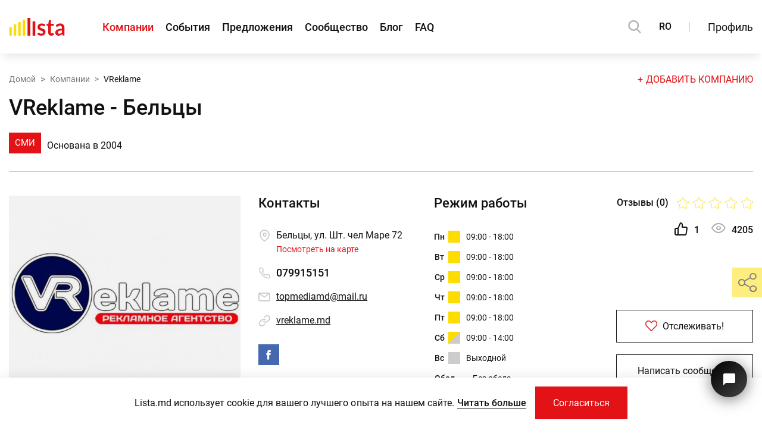

--- FILE ---
content_type: text/html; charset=UTF-8
request_url: https://lista.md/ru/kompaniya/vreklame
body_size: 22238
content:
<!DOCTYPE html>
<html lang="ru">
<head>
	<!-- Required meta tags -->
	<meta charset="utf-8">
	<meta name="viewport" content="width=device-width, initial-scale=1, shrink-to-fit=no">
	<link rel="icon" type="image/ico" sizes="16x16" href="/assets/global/img/favicon.ico?1600325311">
			<title>Общая информация о компании VReklame: отзывы и детали.</title>
	<meta name="title" content="Общая информация о компании VReklame: отзывы и детали.">
	<meta name="keywords" content="компания имя, компания название, компания детали, о компании, компания информация"/>
	<meta name="description" content="Общая информация о компании VReklame: &laquo;Vreklame&raquo; является агентством полного цикла и выполняет полный комплекс всех работ в разработке и изготовлении рекламы."/>
	<meta property="fb:app_id" content="273827183310674" />
	<meta property="og:title" content="Общая информация о компании VReklame: отзывы и детали." />
	<meta property="og:description" content="Общая информация о компании VReklame: &laquo;Vreklame&raquo; является агентством полного цикла и выполняет полный комплекс всех работ в разработке и изготовлении рекламы." />
	<meta property="og:type" content="website" />
	<meta property="og:url" content="https://lista.md/ru/kompaniya/vreklame" />
	<link rel="canonical" href="https://lista.md/ru/kompaniya/vreklame">
	
	<meta name="twitter:title" content="Общая информация о компании VReklame: отзывы и детали." />
	<meta name="twitter:description" content="Общая информация о компании VReklame: &laquo;Vreklame&raquo; является агентством полного цикла и выполняет полный комплекс всех работ в разработке и изготовлении рекламы."/>
	<meta name="twitter:card" content="summary" />
	<meta name="twitter:site" content="Lista.md">
	
			
	<meta property="og:image" content="https://lista.md/public/uploads/companies/738/logo_m_desktop_7385ed0b8e713394.jpeg?1590737127" />
	<meta property="og:image:width" content="510" />
	<meta property="og:image:height" content="427" />
	<meta property="og:image:type" content="image/jpeg" />
	
	<meta name="twitter:image" content="https://lista.md/public/uploads/companies/738/logo_m_desktop_7385ed0b8e713394.jpeg?1590737127">
		
	<script type="application/ld+json">
{
  "@context": "https://schema.org",
  "@type": "LocalBusiness",
  "name": "VReklame",
  "image": "https://lista.md/public/uploads/companies/738/7385ed0b8e713394.jpeg",
  "@id": "https://lista.md/ru/kompaniya/vreklame",
  "url": "https://vreklame.md/",
  "telephone": "079915151",
  "email": "topmediamd@mail.ru",
  "address": {
    "@type": "PostalAddress",
    "streetAddress": "ул. Шт. чел Маре 72",
    "addressLocality": "Бельцы",
    "postalCode": "3100",
    "addressCountry": "MD"
  },
  "geo": {
    "@type": "GeoCoordinates",
    "latitude": [0],
    "longitude": [0]
  }
  ,"openingHoursSpecification":[{"@type":"OpeningHoursSpecification","dayOfWeek":"[Monday,Tuesday,Wednesday,Thursday,Friday]","opens":"[09:00]","closes":"[18:00]"},{"@type":"OpeningHoursSpecification","dayOfWeek":"[Saturday]","opens":"[09:00]","closes":"[14:00]"}]
  
  
}
</script>			<!-- GA -->
		<script rel="preconnect" async src="https://www.googletagmanager.com/gtag/js?id=UA-98479582-1"></script>
		<script>
			window.dataLayer = window.dataLayer || [];
			function gtag(){dataLayer.push(arguments);}
			gtag('js', new Date());
			gtag('config', 'UA-98479582-1');

			const public_recaptcha_key = '6LdpFq4UAAAAAAq-xYBM6Gh8_pb_SfKCK6W1rVt9';
		</script>
		<!-- GA -->
		<!-- Critical CSS & Icomoon -->
	<style>
		.h1-title-main{margin-top:0}
		@font-face {font-family: 'icomoon'; font-display: block; src: url("/assets/global/fonts/icomoon.eot?1660025455"); src: url("/assets/global/fonts/icomoon.eot?1660025455#iefix") format('embedded-opentype'), url("/assets/global/fonts/icomoon.ttf?1660025455") format('truetype'), url("/assets/global/fonts/icomoon.woff?1660025455") format('woff'), url("/assets/global/fonts/icomoon.svg?1660025455") format('svg'); font-weight: normal; font-style: normal;}
		body{letter-spacing:.01px;line-height:1.5;margin:0;font-family:Roboto,Arial,sans-serif!important;-webkit-text-size-adjust:none;color:#111113!important;min-height:101vh}@media (max-width:340px){body{min-width:320px}}@media (max-height:340px){body{min-height:320px}}body.modal-open{overflow:hidden}@media (min-width:1281px){body.modal-open{margin-right:17px}}body,input{font-size:16px!important}@media (max-width:575px){body,input{font-size:14px!important}}svg{vertical-align:middle}a{color:#111113}p{margin:0}h1,h2,h3,h4,h5,h6{line-height:1.2}.form-group{margin-bottom:1rem}.container{line-height:1.7;width:100%;padding-right:15px;padding-left:15px;margin-right:auto;margin-left:auto}@media (max-width:1199px){.container{max-width:100%!important}}@media (min-width:1200px){.container{max-width:1560px!important}}.image img{max-width:100%;max-height:100%}img{vertical-align:middle}ul.list{list-style-type:none;margin:0;padding:0}ul{padding:0;margin:0}a{text-decoration:none}.ta-c{text-align:center}.main-section{margin-bottom:50px;margin-top:50px}@media (min-width:768px){.main-section{margin-bottom:70px;margin-top:70px}}@media (min-width:1200px){.main-section{margin-bottom:100px;margin-top:100px}}.main-section.without-bottom{margin-bottom:0}.main-section.without-top{margin-top:0}.main-section__padding{padding-bottom:50px;padding-top:50px}@media (min-width:768px){.main-section__padding{padding-bottom:70px;padding-top:70px}}@media (min-width:1200px){.main-section__padding{padding-bottom:100px;padding-top:100px}}.header-hidden .main-section.first-section{padding-top:50px}@media (max-width:1199px){.header-hidden .main-section.first-section{margin-top:60px;padding-top:40px}}@media (max-width:767px){.header-hidden .main-section.first-section{padding-top:30px}}.block-alert{width:100%;padding:30px;font-size:20px;text-transform:none;display:block;margin-bottom:30px}@media (max-width:1199px){.block-alert{font-size:18px;padding:15px}}@media (max-width:575px){.block-alert{font-size:16px;padding:5px 10px;margin-bottom:15px}}.block-alert a{color:#fedc00}.block-alert a:hover{color:#fff;text-decoration:underline}.search-modal.hide{visibility:hidden;opacity:0}.b-page_newyear{position:relative;width:100%}.b-head-decor{display:none}.b-page_newyear .b-head-decor{position:absolute;top:0;left:0;display:block;height:115px;width:100%;overflow:hidden;background:url("/assets/public/img/christmas_event/b-head-decor_newyear.png") repeat-x 0 0}.b-page_newyear .b-head-decor__inner{position:absolute;top:0;left:0;height:115px;display:block;width:373px}.b-page_newyear .b-head-decor::before{content:'';display:block;position:absolute;top:-115px;left:0;z-index:3;height:115px;display:block;width:100%;-webkit-box-shadow:0 15px 30px rgba(0,0,0,.75);box-shadow:0 15px 30px rgba(0,0,0,.75)}.b-page_newyear .b-head-decor__inner_n2{left:373px}.b-page_newyear .b-head-decor__inner_n3{left:746px}.b-page_newyear .b-head-decor__inner_n4{left:1119px}.b-page_newyear .b-head-decor__inner_n5{left:1492px}.b-page_newyear .b-head-decor__inner_n6{left:1865px}.b-page_newyear .b-head-decor__inner_n7{left:2238px}.b-ball{position:absolute}.b-ball_n1{top:0;left:3px;width:59px;height:83px}.b-ball_n2{top:-19px;left:51px;width:55px;height:70px}.b-ball_n3{top:9px;left:88px;width:49px;height:67px}.b-ball_n4{top:0;left:133px;width:57px;height:102px}.b-ball_n5{top:0;left:166px;width:49px;height:57px}.b-ball_n6{top:6px;left:200px;width:54px;height:70px}.b-ball_n7{top:0;left:240px;width:56px;height:67px}.b-ball_n8{top:0;left:283px;width:54px;height:53px}.b-ball_n9{top:10px;left:321px;width:49px;height:66px}.b-ball_n1 .b-ball__i{background:url("/assets/public/img/christmas_event/b-ball_n1.png") no-repeat}.b-ball_n2 .b-ball__i{background:url("/assets/public/img/christmas_event/b-ball_n2.png") no-repeat}.b-ball_n3 .b-ball__i{background:url("/assets/public/img/christmas_event/b-ball_n3.png") no-repeat}.b-ball_n4 .b-ball__i{background:url("/assets/public/img/christmas_event/b-ball_n4.png") no-repeat}.b-ball_n5 .b-ball__i{background:url("/assets/public/img/christmas_event/b-ball_n5.png") no-repeat}.b-ball_n6 .b-ball__i{background:url("/assets/public/img/christmas_event/b-ball_n6.png") no-repeat}.b-ball_n7 .b-ball__i{background:url("/assets/public/img/christmas_event/b-ball_n7.png") no-repeat}.b-ball_n8 .b-ball__i{background:url("/assets/public/img/christmas_event/b-ball_n8.png") no-repeat}.b-ball_n9 .b-ball__i{background:url("/assets/public/img/christmas_event/b-ball_n9.png") no-repeat}.b-ball_i1 .b-ball__i{background:url("/assets/public/img/christmas_event/b-ball_i1.png") no-repeat}.b-ball_i2 .b-ball__i{background:url("/assets/public/img/christmas_event/b-ball_i2.png") no-repeat}.b-ball_i3 .b-ball__i{background:url("/assets/public/img/christmas_event/b-ball_i3.png") no-repeat}.b-ball_i4 .b-ball__i{background:url("/assets/public/img/christmas_event/b-ball_i4.png") no-repeat}.b-ball_i5 .b-ball__i{background:url("/assets/public/img/christmas_event/b-ball_i5.png") no-repeat}.b-ball_i6 .b-ball__i{background:url("/assets/public/img/christmas_event/b-ball_i6.png") no-repeat}.b-ball_i1{top:0;left:0;width:25px;height:71px}.b-ball_i2{top:0;left:25px;width:61px;height:27px}.b-ball_i3{top:0;left:176px;width:29px;height:31px}.b-ball_i4{top:0;left:205px;width:50px;height:51px}.b-ball_i5{top:0;left:289px;width:78px;height:28px}.b-ball_i6{top:0;left:367px;width:6px;height:69px}.b-ball__i{position:absolute;width:100%;height:100%;-webkit-transform-origin:50% 0;-ms-transform-origin:50% 0;transform-origin:50% 0;-webkit-transition:all .3s ease-in-out;-o-transition:all .3s ease-in-out;transition:all .3s ease-in-out;pointer-events:none}.b-ball_bounce{-webkit-transform:scale(.7);-ms-transform:scale(.7);transform:scale(.7)}.b-ball_bounce .b-ball__right{position:absolute;top:0;right:0;left:50%;bottom:0;z-index:9}.b-ball_bounce:hover .b-ball__right{display:none}.b-ball_bounce .b-ball__right:hover{left:0;display:block!important}.b-ball_bounce.bounce>.b-ball__i{-webkit-transform:rotate(-9deg);-ms-transform:rotate(-9deg);transform:rotate(-9deg)}.b-ball_bounce .b-ball__right.bounce+.b-ball__i{-webkit-transform:rotate(9deg);-ms-transform:rotate(9deg);transform:rotate(9deg)}.b-ball_bounce.bounce1>.b-ball__i{-webkit-transform:rotate(6deg);-ms-transform:rotate(6deg);transform:rotate(6deg)}.b-ball_bounce .b-ball__right.bounce1+.b-ball__i{-webkit-transform:rotate(-6deg);-ms-transform:rotate(-6deg);transform:rotate(-6deg)}.b-ball_bounce.bounce2>.b-ball__i{-webkit-transform:rotate(-3deg);-ms-transform:rotate(-3deg);transform:rotate(-3deg)}.b-ball_bounce .b-ball__right.bounce2+.b-ball__i{-webkit-transform:rotate(3deg);-ms-transform:rotate(3deg);transform:rotate(3deg)}.b-ball_bounce.bounce3>.b-ball__i{-webkit-transform:rotate(1.5deg);-ms-transform:rotate(1.5deg);transform:rotate(1.5deg)}.b-ball_bounce .b-ball__right.bounce3+.b-ball__i{-webkit-transform:rotate(-1.5deg);-ms-transform:rotate(-1.5deg);transform:rotate(-1.5deg)}.global-navigation{position:fixed;top:0;left:0;z-index:1010;background-color:#fff;-webkit-box-shadow:0 10px 15px -5px rgba(0,0,0,.1);box-shadow:0 10px 15px -5px rgba(0,0,0,.1);width:100%;max-width:100vw;min-width:320px}.global-navigation.priority{z-index:1111}.global-navigation.fancybox-margin{padding-right:17px!important;margin-right:0!important}.global-navigation ul{padding:0;margin:0}.global-navigation a{color:#111113;text-decoration:none}.global-navigation a:hover{color:#e21216}.global-navigation__substrate{height:calc(100vh + 200px);position:fixed;top:60px;left:0;background-color:rgba(0,0,0,.7);width:100%;-webkit-transition:all .35s;-o-transition:all .35s;transition:all .35s;z-index:-1}@media (min-width:1200px){.global-navigation__substrate{top:90px}}.global-navigation__substrate.popup-hidden{visibility:hidden;opacity:0}.global-navigation__block{height:90px;padding:0 30px;display:-webkit-box;display:-webkit-flex;display:-ms-flexbox;display:flex;-webkit-box-align:center;-webkit-align-items:center;-ms-flex-align:center;align-items:center;-webkit-box-pack:justify;-webkit-justify-content:space-between;-ms-flex-pack:justify;justify-content:space-between;width:100%;max-width:1920px;margin:0 auto}@media (max-width:1560px){.global-navigation__block{padding:0 15px}}@media (max-width:1199px){.global-navigation__block{height:60px;padding-left:0}}.global-navigation__items{display:-webkit-box;display:-webkit-flex;display:-ms-flexbox;display:flex}.global-navigation__items .global-navigation__lang{display:none}@media (max-width:1199px){.global-navigation__items .global-navigation__lang{display:-webkit-box;display:-webkit-flex;display:-ms-flexbox;display:flex}}.global-navigation__items-block{display:-webkit-box;display:-webkit-flex;display:-ms-flexbox;display:flex}@media (max-width:1199px){.global-navigation__items-block{position:fixed;top:60px;-webkit-box-orient:vertical;-webkit-box-direction:normal;-webkit-flex-direction:column;-ms-flex-direction:column;flex-direction:column;left:0;width:240px;height:calc(100% + 60px);background-color:#fff;-webkit-box-shadow:0 15px 20px rgba(0,0,0,.15);box-shadow:0 15px 20px rgba(0,0,0,.15);padding:30px 30px 0;-webkit-transition:all .3s ease-out;-o-transition:all .3s ease-out;transition:all .3s ease-out;-ms-scroll-chaining:none;overscroll-behavior:none}.global-navigation__items-block.popup-hidden{visibility:hidden;left:-240px}.global-navigation__items-block.popup-hidden .global-navigation-border{left:-240px}}@media (max-height:575px) and (max-width:1199px){.global-navigation__items-block{overflow:auto;height:100%;display:block;max-height:calc(100% - 60px)}}.global-navigation__burger{width:55px;height:100%}.global-navigation__burger button{height:100%;width:55px;border:0;padding:0 0 0 15px;background-color:transparent;display:-webkit-box;display:-webkit-flex;display:-ms-flexbox;display:flex;-webkit-box-align:center;-webkit-align-items:center;-ms-flex-align:center;align-items:center;outline:0!important;cursor:pointer}.global-navigation__burger button>div{width:20px}.global-navigation__burger button>div div{background-color:#000;height:2px;border-radius:25px;-webkit-transition:all .3s;-o-transition:all .3s;transition:all .3s}.global-navigation__burger button>div div:nth-child(1){width:20px}.global-navigation__burger button>div div:nth-child(2){width:15px;margin:4px 0}.global-navigation__burger button>div div:nth-child(3){width:10px}.global-navigation__burger button>div.show div:nth-child(1){-webkit-transform:rotate(45deg) translate(3px,5px);-ms-transform:rotate(45deg) translate(3px,5px);transform:rotate(45deg) translate(3px,5px);width:22px}.global-navigation__burger button>div.show div:nth-child(2){opacity:0}.global-navigation__burger button>div.show div:nth-child(3){width:22px;-webkit-transform:rotate(-45deg) translate(3px,-6px);-ms-transform:rotate(-45deg) translate(3px,-6px);transform:rotate(-45deg) translate(3px,-6px)}@media (min-width:1200px){.global-navigation__burger{display:none}}.global-navigation__logo a{display:block;position:absolute;left:calc(50% - 35px);top:18px}@media (min-width:1200px){.global-navigation__logo a{position:static}}.global-navigation__logo svg{width:70px;height:23px}@media (min-width:1200px){.global-navigation__logo svg{height:30px;width:94px}}.global-navigation__links{display:-webkit-box;display:-webkit-flex;display:-ms-flexbox;display:flex;-webkit-box-align:center;-webkit-align-items:center;-ms-flex-align:center;align-items:center}@media (max-height:575px) and (max-width:1199px){.global-navigation__links{-webkit-box-align:start;-webkit-align-items:flex-start;-ms-flex-align:start;align-items:flex-start;min-height:216px}}.global-navigation__links ul{list-style-type:none;display:-webkit-box;display:-webkit-flex;display:-ms-flexbox;display:flex;margin-left:63px}.global-navigation__links ul li.active a{color:#e21216}@media (max-width:1199px){.global-navigation__links ul{margin-left:0;-webkit-box-orient:vertical;-webkit-box-direction:normal;-webkit-flex-direction:column;-ms-flex-direction:column;flex-direction:column}.global-navigation__links ul li{margin:6px 0}}.global-navigation__links a{font-size:20px;font-weight:500;margin-right:30px}@media (max-width:1366px){.global-navigation__links a{margin-right:20px;font-size:18px}}@media (max-width:1199px){.global-navigation__links a{margin-right:0;font-size:16px;font-weight:400}}.global-navigation__share{display:none}@media (max-width:1199px){.global-navigation__share{display:-webkit-box;display:-webkit-flex;display:-ms-flexbox;display:flex;position:absolute;left:30px;bottom:160px;-webkit-box-orient:vertical;-webkit-box-direction:normal;-webkit-flex-direction:column;-ms-flex-direction:column;flex-direction:column;-webkit-transition:all .3s ease-out;-o-transition:all .3s ease-out;transition:all .3s ease-out}.global-navigation__share-text{font-size:14px;margin-bottom:15px}.global-navigation__share-socials{display:-webkit-box;display:-webkit-flex;display:-ms-flexbox;display:flex;width:150px;-webkit-flex-wrap:wrap;-ms-flex-wrap:wrap;flex-wrap:wrap}.global-navigation__share-socials a{overflow:hidden;margin-right:10px;height:36px;width:36px}.global-navigation__share-socials a span{display:-webkit-box;display:-webkit-flex;display:-ms-flexbox;display:flex;font-size:36px}.global-navigation__share-socials a:nth-last-child(1),.global-navigation__share-socials a:nth-last-child(2){margin-top:10px}}@media (max-height:575px) and (max-width:1199px){.global-navigation__share{position:static;margin-top:50px;padding-bottom:30px}}.global-navigation__divider{display:none}@media (min-width:1200px){.global-navigation__divider{display:block;width:1px;height:16px;background-color:#ccc;margin:0 30px}}.global-navigation__actions{display:-webkit-box;display:-webkit-flex;display:-ms-flexbox;display:flex;-webkit-box-align:center;-webkit-align-items:center;-ms-flex-align:center;align-items:center}.global-navigation__actions .global-navigation__lang{display:block}@media (max-width:1199px){.global-navigation__actions .global-navigation__lang{display:none}}.global-navigation__login{padding:0;min-height:30px;border:0;background-color:transparent;cursor:pointer;color:#111113;outline:0!important;font-size:18px;font-family:Roboto,Arial,sans-serif}@media (max-width:1199px){.global-navigation__login{font-size:16px;min-height:40px}}.global-navigation__login.active,.global-navigation__login:hover{color:#e21216}@media (pointer:coarse){.global-navigation__login:hover{color:#111113}.global-navigation__login:hover.active{color:#e21216}}.global-navigation__profile{padding:0;border:0;background-color:transparent;cursor:pointer;outline:0!important;position:relative;height:56px;width:65px}@media (min-width:1200px){.global-navigation__profile{width:73px}}.global-navigation__profile-arrow{position:absolute;right:0;font-size:11px;top:22px;font-weight:600!important}.global-navigation__profile.login-as-user{width:55px}@media (min-width:1200px){.global-navigation__profile.login-as-user{width:69px}}.global-navigation__profile.login-as-user .global-navigation__avatar{border-color:#1f78de;border-radius:50%;width:40px;height:40px}@media (min-width:1200px){.global-navigation__profile.login-as-user .global-navigation__avatar{width:48px;height:48px}}.global-navigation__profile.login-as-user .global-navigation__avatar-frame{border-radius:50%}.global-navigation__profile.login-as-user .global-navigation__avatar-notification{top:7px;right:14px}@media (min-width:1200px){.global-navigation__profile.login-as-user .global-navigation__avatar-notification{top:2px;right:19px}}.global-navigation__avatar{border:2px solid #34ae17;width:46px;height:39.77px}@media (min-width:1200px){.global-navigation__avatar{width:54px;height:46.45px}}.global-navigation__avatar-frame{border:2px solid #fff;overflow:hidden}.global-navigation__avatar-company{position:relative}.global-navigation__avatar-notification{position:absolute;width:17px;height:17px;border:2px solid #fff;border-radius:50%;background-color:#e21216;top:2px;right:13px}@media (min-width:1200px){.global-navigation__avatar-notification{top:0;right:15px}}.global-navigation__avatar img{width:100%;height:100%}.global-navigation-border{position:fixed;top:90px;right:30px;display:-webkit-box;display:-webkit-flex;display:-ms-flexbox;display:flex;-webkit-transition:all .3s ease-out;-o-transition:all .3s ease-out;transition:all .3s ease-out;z-index:1}@media (max-width:1560px){.global-navigation-border{right:15px}}@media (max-width:1199px){.global-navigation-border{top:60px;right:0}}@media (min-width:1921px){.global-navigation-border{right:calc(50% - (1920px)/ 2 + 30px)}}.global-navigation-border span{display:block}.global-navigation-border span:nth-child(1){width:190px;height:4px;background-color:#e21216}.global-navigation-border span:nth-child(2){width:50px;height:4px;background-color:#fedc00}.global-navigation-border.in-menu{display:none;right:auto;left:0}@media (max-width:1199px){.global-navigation-border.in-menu{display:-webkit-box;display:-webkit-flex;display:-ms-flexbox;display:flex;-webkit-box-orient:horizontal;-webkit-box-direction:reverse;-webkit-flex-direction:row-reverse;-ms-flex-direction:row-reverse;flex-direction:row-reverse}}.global-navigation__search{display:block;height:22px;width:22px;cursor:pointer}@media (max-width:1199px){.global-navigation__search{position:absolute;left:63px;top:19px}}.global-navigation__search path{fill:#AFAFAF}.global-navigation__search:hover path{fill:#E21216}.global-navigation__lang{margin-left:30px;font-weight:500;font-size:18px}@media (max-width:1366px){.global-navigation__lang{font-size:16px}}@media (max-width:1199px){.global-navigation__lang{margin:10px 0 22px 0;height:30px}.global-navigation__lang button{width:40px;height:30px;border:1px solid #ccc;background-color:#fff;font-size:14px;display:inline-block;padding:0}.global-navigation__lang button.active{border-color:#e21216;background-color:#e21216;color:#fff;cursor:default;pointer-events:none}}.global-navigation .fancybox_login{margin-right:30px}.global-navigation__popup{position:fixed;right:30px;top:90px;width:240px;padding:30px 30px 0;max-height:calc(100% - 105px);background-color:#fff;-webkit-box-shadow:-3px 5px 17px rgba(0,0,0,.15);box-shadow:-3px 5px 17px rgba(0,0,0,.15);-webkit-transition:all .3s ease-out;-o-transition:all .3s ease-out;transition:all .3s ease-out;overflow:auto;-ms-scroll-chaining:none;overscroll-behavior:none;z-index:1111}@media (max-width:1560px){.global-navigation__popup{right:15px}}@media (max-width:1199px){.global-navigation__popup{top:60px;right:0;height:100%;max-height:calc(100% + 60px)}}@media (max-height:575px) and (max-width:1199px){.global-navigation__popup{max-height:calc(100% - 60px)}}@media (min-width:1921px){.global-navigation__popup{right:calc(50% - (1920px)/ 2 + 30px)}}.global-navigation__popup a{color:#111113;text-decoration:none}.global-navigation__popup a:hover{color:#e21216}.global-navigation__popup ul{padding:0;margin:0}.global-navigation__popup.popup-hidden{visibility:hidden;opacity:0;top:100px}@media (max-width:1199px){.global-navigation__popup.popup-hidden{top:60px;opacity:1;right:-240px}}.global-navigation__popup.popup-hidden .global-navigation-border{right:-240px;top:60px}@media (min-width:1200px){.global-navigation__popup.popup-hidden .global-navigation-border{right:15px;top:100px}}@media (min-width:1561px){.global-navigation__popup.popup-hidden .global-navigation-border{right:30px}}@media (min-width:1921px){.global-navigation__popup.popup-hidden .global-navigation-border{right:calc(50% - (1920px)/ 2 + 30px)}}.global-navigation__popup-profile{display:-webkit-box;display:-webkit-flex;display:-ms-flexbox;display:flex}.global-navigation__popup-avatar{height:70px}.global-navigation__popup-avatar img{width:100%;height:100%}.global-navigation__popup-avatar-user{border-radius:50%;overflow:hidden;width:70px}.global-navigation__popup-avatar-company{width:83.72px;position:relative}.global-navigation__popup-edit{margin:27px 0 0 20px;font-size:14px;height:22px}.global-navigation__popup-edit .text{color:#111113}.global-navigation__popup-edit .icon-popup-pencil{margin-right:8px;font-size:16px}.global-navigation__popup-info{margin:20px 0;padding-bottom:20px;border-bottom:1px solid #ccc}.global-navigation__popup-info-name{font-weight:500;width:100%;word-wrap:break-word;display:inline-block}.global-navigation__popup-info-label{display:-webkit-inline-box;display:-webkit-inline-flex;display:-ms-inline-flexbox;display:inline-flex;padding:2px 11px;margin-top:5px;font-size:14px;color:#fff;background-color:#34ae17}.global-navigation__popup-info-label.login-as-user{background-color:#1f78de}.global-navigation__popup-links{list-style-type:none;padding-bottom:30px!important}.global-navigation__popup-links li{width:100%;display:-webkit-box;display:-webkit-flex;display:-ms-flexbox;display:flex;margin-top:8px}.global-navigation__popup-links li:first-child{margin-top:0}.global-navigation__popup-links li:last-child{border-top:1px solid #ccc;padding-top:20px;margin-top:20px}.global-navigation__popup-links a{line-height:1.35;font-size:16px}.cookie-block__btn a,.global-navigation__registration{font-family:Roboto,Arial,sans-serif;cursor:pointer;border-radius:0;-webkit-box-shadow:none;box-shadow:none;-webkit-transition:all .3s ease;-o-transition:all .3s ease;transition:all .3s ease;text-align:center;outline:0;overflow:hidden;display:inline-block}.cookie-block__btn a:hover,.global-navigation__registration:hover{text-decoration:none}.cookie-block__btn a:focus,.global-navigation__registration:focus{outline:0}.cookie-block__btn a,.global-navigation__registration{padding:0 20px}@media (min-width:768px){.cookie-block__btn a,.global-navigation__registration{padding:0 30px}}.cookie-block__btn a{line-height:40px}@media (min-width:768px) and (min-height:426px){.cookie-block__btn a{line-height:45px}}@media (min-width:992px){.cookie-block__btn a{line-height:50px}}@media (min-width:1200px){.cookie-block__btn a{line-height:55px}}.global-navigation__registration{line-height:38px}@media (min-width:768px) and (min-height:426px){.global-navigation__registration{line-height:43px}}@media (min-width:992px){.global-navigation__registration{line-height:48px}}@media (min-width:1200px){.global-navigation__registration{line-height:53px}}.cookie-block__btn a{height:40px!important}@media (min-width:768px) and (min-height:426px){.cookie-block__btn a{height:45px!important}}@media (min-width:992px){.cookie-block__btn a{height:50px!important}}@media (min-width:1200px){.cookie-block__btn a{height:55px!important}}.cookie-block__btn a{background-color:#e21216;color:#fff;border:0}.cookie-block__btn a:not(.btns-no_hover):hover{background-color:#fedc00;color:#111113}@media (pointer:coarse){.cookie-block__btn a:not(.btns-no_hover):hover{background-color:#e21216;color:#fff}.cookie-block__btn a:not(.btns-no_hover):active{background-color:#fedc00;color:#111113}}.cookie-block__btn a.btns-no_hover:hover{background-color:#e21216;color:#fff}.global-navigation__registration{background-color:transparent;border:1px solid #111113;color:#111113}.global-navigation__registration:not(.btns-no_hover):not(.white):hover{background-color:#e21216;border-color:#e21216;color:#fff}@media (pointer:coarse){.global-navigation__registration:not(.btns-no_hover):not(.white):hover{background-color:transparent;border-color:#111113;color:#111113}.global-navigation__registration:not(.btns-no_hover):not(.white):active{background-color:#e21216;border-color:#e21216;color:#fff}}.white.global-navigation__registration{border-color:#fff;color:#fff}.white.global-navigation__registration:hover{background-color:#e21216;border-color:#e21216;color:#fff}@media (pointer:coarse){.white.global-navigation__registration:hover{background-color:transparent;border-color:#fff;color:#fff}.white.global-navigation__registration:active{background-color:#e21216;border-color:#e21216;color:#fff}}.btns-no_hover.global-navigation__registration:hover{background-color:transparent;border-color:#111113;color:#111113}.btns-with_icon.global-navigation__registration i{color:#e21216}.global-navigation__popup-login>div{display:-webkit-box;display:-webkit-flex;display:-ms-flexbox;display:flex;-webkit-box-pack:justify;-webkit-justify-content:space-between;-ms-flex-pack:justify;justify-content:space-between;font-size:16px;line-height:19px;margin-bottom:10px}.global-navigation__popup-login>b{white-space:nowrap;font-size:14px;line-height:19px;margin-bottom:15px;display:block}.global-navigation__popup-login form{display:-webkit-box;display:-webkit-flex;display:-ms-flexbox;display:flex;-webkit-box-orient:vertical;-webkit-box-direction:normal;-webkit-flex-direction:column;-ms-flex-direction:column;flex-direction:column;position:relative}.global-navigation__popup-login form input,.global-navigation__popup-login form label{font-size:14px}.global-navigation__popup-login form input{height:40px!important}.global-navigation__popup-login form input[type=submit]{cursor:pointer;border:0;background-color:#e21216;color:#fff;outline:0;-webkit-transition:all .3s;-o-transition:all .3s;transition:all .3s}.global-navigation__popup-login form input[type=submit]:hover{background-color:#fedc00;color:#111113}.global-navigation__popup-login form input[type=submit].hover{color:#111113!important;background-color:#fedc00!important}@media (pointer:coarse){.global-navigation__popup-login form input[type=submit]:hover{background-color:#e21216;color:#fff}}.global-navigation__popup-login form div:not(.f_custom_checkbox_main){-webkit-transition:all .2s ease-out;-o-transition:all .2s ease-out;transition:all .2s ease-out}.global-navigation__popup-login form div:not(.f_custom_checkbox_main) label{margin:10px 0 3px}.global-navigation__popup-login form div:not(.f_custom_checkbox_main).error{margin-bottom:22px;-webkit-transition:all .15s ease-in;-o-transition:all .15s ease-in;transition:all .15s ease-in}.global-navigation__popup-login form .f_custom_checkbox_main{margin:10px 0 20px}.global-navigation__popup-respass{font-size:14px;margin:10px 0 30px;display:-webkit-inline-box;display:-webkit-inline-flex;display:-ms-inline-flexbox;display:inline-flex;color:#e21216!important}.global-navigation__popup-socials{margin-bottom:30px!important}.global-navigation__popup-socials a{width:40px;height:40px;overflow:hidden}.global-navigation__popup-socials a>span{font-size:40px;display:-webkit-box;display:-webkit-flex;display:-ms-flexbox;display:flex}header{background:#fff}@media (max-width:991px){header.main-page{padding-top:76px}}@media (max-width:991px) and (max-height:425px){header.main-page{padding-top:60px}}@media (max-width:767px){header.main-page{padding-top:60px}}header .pages{background:#fff;position:relative;z-index:996}main{-webkit-transition:all .35s;-o-transition:all .35s;transition:all .35s}main.page{-webkit-transition:all .3s;-o-transition:all .3s;transition:all .3s;padding:0}main.page.fix-pos{margin-top:0;padding:0;-webkit-transition:all .35s;-o-transition:all .35s;transition:all .35s}@media (max-width:991px){main.page.fix-pos{margin-top:0;padding:0;-webkit-transition:all .3s;-o-transition:all .3s;transition:all .3s}}.notification_block{padding:10px 15px;margin-bottom:15px}.tidio__chat__btn{outline:0!important;position:fixed;bottom:52px;right:25px;width:61px;height:61px;background:-o-linear-gradient(315deg,#000,#434343)!important;background:linear-gradient(135deg,#000,#434343)!important;-webkit-box-shadow:rgba(0,0,0,.5) 0 4px 24px!important;box-shadow:rgba(0,0,0,.5) 0 4px 24px!important;border-radius:100%;z-index:999;border:none;overflow:hidden;cursor:pointer;display:-webkit-box;display:-webkit-flex;display:-ms-flexbox;display:flex;-webkit-box-pack:center;-webkit-justify-content:center;-ms-flex-pack:center;justify-content:center;-webkit-box-align:center;-webkit-align-items:center;-ms-flex-align:center;align-items:center;-webkit-transition:all .2s ease-in-out!important;-o-transition:all .2s ease-in-out!important;transition:all .2s ease-in-out!important}@media (max-width:991px) and (max-height:425px){.tidio__chat__btn{bottom:25px;right:15px;width:50px;height:50px}}@media (max-width:767px){.tidio__chat__btn{bottom:25px;right:15px;width:50px;height:50px}}.tidio__chat__btn__icon{color:#fff;position:absolute;top:50%;left:50%;-webkit-transform:translate(-50%,-50%);-ms-transform:translate(-50%,-50%);transform:translate(-50%,-50%);width:24px;height:24px;-webkit-transition:all .2s ease-in-out!important;-o-transition:all .2s ease-in-out!important;transition:all .2s ease-in-out!important}@media (max-width:767px){.tidio__chat__btn__icon{width:19px;height:19px}}.tidio__chat__btn__icon svg{width:100%;height:100%}.tidio__chat__btn__icon2{display:none!important;position:absolute;width:0;height:0;left:50%;top:50%;-webkit-transform:translate(-50%,-50%);-ms-transform:translate(-50%,-50%);transform:translate(-50%,-50%)}.tidio__chat__btn__icon2 svg{fill:#007dfc}@media (min-width:768px){.tidio__chat__btn:hover{width:75px;height:75px;-webkit-transform:translate(7px,7px);-ms-transform:translate(7px,7px);transform:translate(7px,7px)}.tidio__chat__btn:hover .tidio__chat__btn__icon{background:#fff;border-radius:100%;width:90px;height:90px}.tidio__chat__btn:hover .tidio__chat__btn__icon2{display:-webkit-box!important;display:-webkit-flex!important;display:-ms-flexbox!important;display:flex!important;-webkit-transform:translate(-39%,-44%) scale(1.15);-ms-transform:translate(-39%,-44%) scale(1.15);transform:translate(-39%,-44%) scale(1.15);width:30px;height:30px}}.tidio__chat__btn .public-loader{display:none}.tidio__chat__btn .public-loader .ajax-loader{background-size:cover;width:40px;height:40px}@media (max-width:767px){.tidio__chat__btn .public-loader .ajax-loader{width:30px;height:30px}}.tidio__chat__btn.loading{background:0 0!important;-webkit-box-shadow:rgba(0,0,0,.35) 0 4px 24px!important;box-shadow:rgba(0,0,0,.35) 0 4px 24px!important}@media (max-width:767px){.tidio__chat__btn.loading{bottom:25px;right:15px;width:50px;height:50px}}.tidio__chat__btn.loading:hover{width:61px;height:61px;-webkit-transform:none;-ms-transform:none;transform:none}@media (max-width:767px){.tidio__chat__btn.loading:hover{width:50px;height:50px}}.tidio__chat__btn.loading .public-loader{display:block;background:#fff;left:0}.tidio__chat__btn.loading i{display:none!important}.tidio__chat__btn.alert-fixed,.tidio__chat__btn.fancybox-fixed{-webkit-transition:none!important;-o-transition:none!important;transition:none!important}.tidio__chat__btn.alert-fixed.alert-margin,.tidio__chat__btn.alert-fixed.fancybox-margin,.tidio__chat__btn.fancybox-fixed.alert-margin,.tidio__chat__btn.fancybox-fixed.fancybox-margin{right:calc(25px + 17px);margin-right:0}#tidio-chat-iframe.alert-fixed.alert-margin,#tidio-chat-iframe.fancybox-fixed.fancybox-margin{margin-right:17px!important}.cookie-block{display:-webkit-box;display:-webkit-flex;display:-ms-flexbox;display:flex;-webkit-box-align:center;-webkit-align-items:center;-ms-flex-align:center;align-items:center;-webkit-box-pack:center;-webkit-justify-content:center;-ms-flex-pack:center;justify-content:center;color:#111113;background:#fff;position:fixed;left:0;bottom:0;width:100vw;-webkit-box-shadow:0 0 20px 0 rgba(0,0,0,.1);box-shadow:0 0 20px 0 rgba(0,0,0,.1);z-index:998;padding:15px 0}@media (min-width:1200px){.cookie-block.alert-margin,.cookie-block.fancybox-margin{padding-right:17px;margin-right:0}}@media (max-width:1199px){.cookie-block{display:block;width:375px;left:15px;bottom:15px;padding:20px}.cookie-block.alert-margin,.cookie-block.fancybox-margin{padding-right:20px!important;margin-right:0}}@media (max-width:575px){.cookie-block{width:345px}}@media (max-width:425px){.cookie-block{width:100%;bottom:0;left:0}}.cookie-block__text{margin-right:5px;font-weight:400;line-height:1.2}@media (max-width:1199px){.cookie-block__text{margin-right:0;margin-bottom:5px}}@media (max-width:425px){.cookie-block__text{max-width:290px}}.cookie-block__target{font-weight:500;line-height:1.2;border-bottom:1px solid #111113;margin-right:15px;white-space:nowrap;color:#111113!important}@media (max-width:1199px){.cookie-block__target{margin-right:0}}.cookie-block__target:hover{color:#e21216!important;border-color:#e21216}.cookie-block__btn{display:-webkit-box;display:-webkit-flex;display:-ms-flexbox;display:flex}@media (max-width:1199px){.cookie-block__btn{margin-top:15px}}.h1-title-main{margin:0;font-size:40px;font-weight:500;line-height:1.2}@media (min-width:576px){.h1-title-main{font-size:53px}}@media (min-width:992px){.h1-title-main{font-size:65px}}@media (min-width:1601px){.h1-title-main{font-size:85px}}.h1-title{font-size:36px;line-height:1.2;font-weight:500;margin-bottom:15px;overflow-wrap:break-word}@media (max-width:1199px){.h1-title{font-size:28px}}@media (max-width:991px){.h1-title{font-size:26px}}@media (max-width:575px){.h1-title{font-size:24px}}.h2-title{font-size:28px;line-height:1.3;font-weight:500;margin-bottom:30px}@media (max-width:1199px){.h2-title{font-size:26px}}@media (max-width:991px){.h2-title{font-size:24px;font-weight:500;margin-bottom:20px}}@media (max-width:575px){.h2-title{font-size:22px}}.h3-title{font-size:22px;line-height:1.3;font-weight:500;margin-bottom:15px}@media (max-width:575px){.h3-title{font-size:20px}}@font-face{font-family:Roboto;font-style:normal;font-weight:400;font-display:swap;src:local("Roboto"),local("Roboto-Regular"),url("/assets/global/fonts/roboto/KFOmCnqEu92Fr1Mu72xKOzY.woff2") format("woff2");unicode-range:U+0460-052F,U+1C80-1C88,U+20B4,U+2DE0-2DFF,U+A640-A69F,U+FE2E-FE2F}@font-face{font-family:Roboto;font-style:normal;font-weight:400;font-display:swap;src:local("Roboto"),local("Roboto-Regular"),url("/assets/global/fonts/roboto/KFOmCnqEu92Fr1Mu5mxKOzY.woff2") format("woff2");unicode-range:U+0400-045F,U+0490-0491,U+04B0-04B1,U+2116}@font-face{font-family:Roboto;font-style:normal;font-weight:400;font-display:swap;src:local("Roboto"),local("Roboto-Regular"),url("/assets/global/fonts/roboto/KFOmCnqEu92Fr1Mu7GxKOzY.woff2") format("woff2");unicode-range:U+0100-024F,U+0259,U+1E00-1EFF,U+2020,U+20A0-20AB,U+20AD-20CF,U+2113,U+2C60-2C7F,U+A720-A7FF}@font-face{font-family:Roboto;font-style:normal;font-weight:400;font-display:swap;src:local("Roboto"),local("Roboto-Regular"),url("/assets/global/fonts/roboto/KFOmCnqEu92Fr1Mu4mxK.woff2") format("woff2");unicode-range:U+0000-00FF,U+0131,U+0152-0153,U+02BB-02BC,U+02C6,U+02DA,U+02DC,U+2000-206F,U+2074,U+20AC,U+2122,U+2191,U+2193,U+2212,U+2215,U+FEFF,U+FFFD}@font-face{font-family:Roboto;font-style:normal;font-weight:500;font-display:swap;src:local("Roboto Medium"),local("Roboto-Medium"),url("/assets/global/fonts/roboto/KFOlCnqEu92Fr1MmEU9fCRc4EsA.woff2") format("woff2");unicode-range:U+0460-052F,U+1C80-1C88,U+20B4,U+2DE0-2DFF,U+A640-A69F,U+FE2E-FE2F}@font-face{font-family:Roboto;font-style:normal;font-weight:500;font-display:swap;src:local("Roboto Medium"),local("Roboto-Medium"),url("/assets/global/fonts/roboto/KFOlCnqEu92Fr1MmEU9fABc4EsA.woff2") format("woff2");unicode-range:U+0400-045F,U+0490-0491,U+04B0-04B1,U+2116}@font-face{font-family:Roboto;font-style:normal;font-weight:500;font-display:swap;src:local("Roboto Medium"),local("Roboto-Medium"),url("/assets/global/fonts/roboto/KFOlCnqEu92Fr1MmEU9fChc4EsA.woff2") format("woff2");unicode-range:U+0100-024F,U+0259,U+1E00-1EFF,U+2020,U+20A0-20AB,U+20AD-20CF,U+2113,U+2C60-2C7F,U+A720-A7FF}@font-face{font-family:Roboto;font-style:normal;font-weight:500;font-display:swap;src:local("Roboto Medium"),local("Roboto-Medium"),url("/assets/global/fonts/roboto/KFOlCnqEu92Fr1MmEU9fBBc4.woff2") format("woff2");unicode-range:U+0000-00FF,U+0131,U+0152-0153,U+02BB-02BC,U+02C6,U+02DA,U+02DC,U+2000-206F,U+2074,U+20AC,U+2122,U+2191,U+2193,U+2212,U+2215,U+FEFF,U+FFFD}*{-webkit-box-sizing:border-box;box-sizing:border-box}.lazy_loading_image.load img{background-color:#f2f2f2!important;min-height:100%;position:static!important}.lazy_loading_image.load.banner_load img{min-height:210px}.lazy_loading_background{background:0 0!important}.ie_object_lazy{background-size:cover;background-position:center}.company-logo__block{position:relative}.company-profile__background,.company_item__background{position:absolute;left:0;top:0;width:100%;height:100%;background-color:rgba(0,0,0,.05);pointer-events:none}.category__label__small{font-size:12px;font-weight:400;line-height:20px;padding:2px 7px;position:absolute;top:10px;left:10px;white-space:nowrap;overflow:hidden;-o-text-overflow:ellipsis;text-overflow:ellipsis;text-transform:uppercase;z-index:1;color:#fff}.category__label__large{font-size:15px;font-weight:400;line-height:25px;padding:5px 10px;position:relative;white-space:nowrap;overflow:hidden;-o-text-overflow:ellipsis;text-overflow:ellipsis;text-transform:uppercase;z-index:1;color:#fff;display:inline-block}.category__label__large a{color:#fff!important}@media (max-width:1199px){.category__label__large{padding:4px 8px;font-size:14px;line-height:19px}}.category__label__company{margin:5px 10px 5px 0}.category__label__company:last-child{margin-right:0}.category__label__red{background-color:#e21216}.category__label__orange{background-color:#ed8e1f}.category__label__green{background-color:#34ae17;position:static;color:#fff!important}				@media (min-width:768px){#modal_breadcrumbs{display:block!important}}.breadcrumbs{padding-top:90px}@media (max-width:1199px){.breadcrumbs{padding-top:60px}}.breadcrumbs-row{-webkit-box-align:center;-webkit-align-items:center;-ms-flex-align:center;align-items:center;height:27px;margin:40px -15px 20px}@media (max-width:1280px){.breadcrumbs-row{margin-top:30px}}@media (max-width:767px){.breadcrumbs-row{margin:15px -15px;height:35px}}@media (max-width:767px){.breadcrumb-wrapper{opacity:0;height:0;width:0}}.breadcrumb-wrapper ol.breadcrumb{display:-webkit-box;display:-webkit-flex;display:-ms-flexbox;display:flex;-webkit-box-align:center;-webkit-align-items:center;-ms-flex-align:center;align-items:center;-webkit-flex-wrap:nowrap;-ms-flex-wrap:nowrap;flex-wrap:nowrap;background:0 0;padding:0;margin:0!important}@media (max-width:767px){.breadcrumb-wrapper ol.breadcrumb{overflow:hidden;-webkit-flex-wrap:wrap;-ms-flex-wrap:wrap;flex-wrap:wrap}}.breadcrumb-wrapper ol.breadcrumb .breadcrumb-item{display:-webkit-box;display:-webkit-flex;display:-ms-flexbox;display:flex;-webkit-box-align:center;-webkit-align-items:center;-ms-flex-align:center;align-items:center}.breadcrumb-wrapper ol.breadcrumb .breadcrumb-item a{font-size:14px;color:#767676;white-space:nowrap}.breadcrumb-wrapper ol.breadcrumb .breadcrumb-item a:hover{color:#e21216}.breadcrumb-wrapper ol.breadcrumb .breadcrumb-item+.breadcrumb-item{padding-left:.5rem}.breadcrumb-wrapper ol.breadcrumb .breadcrumb-item+.breadcrumb-item a{font-size:14px}.breadcrumb-wrapper ol.breadcrumb .breadcrumb-item+.breadcrumb-item::before{content:">";padding-right:.5rem}.breadcrumb-wrapper ol.breadcrumb .breadcrumb-item.active{font-size:14px;display:block;color:#111113;white-space:nowrap;overflow:hidden;-o-text-overflow:ellipsis;text-overflow:ellipsis}.breadcrumb-wrapper ol.breadcrumb .breadcrumb-item.active.overflow-breadcrumbs{max-width:calc(100% - 215px)}@media (max-width:767px){.breadcrumb-wrapper ol.breadcrumb .breadcrumb-item.active.overflow-breadcrumbs{display:-webkit-box;display:-webkit-flex;display:-ms-flexbox;display:flex;-webkit-box-align:start;-webkit-align-items:flex-start;-ms-flex-align:start;align-items:flex-start;word-wrap:break-word}}.breadcrumb-wrapper ol.breadcrumb .breadcrumb-item.active.overflow-breadcrumbs:nth-child(5){max-width:calc(50% - 108px)}.breadcrumb-wrapper ol.breadcrumb .breadcrumb-item.overflow-breadcrumbs{max-width:calc(50% - 108px)}@media (max-width:767px){.breadcrumb-wrapper ol.breadcrumb .breadcrumb-item.overflow-breadcrumbs{display:-webkit-box;display:-webkit-flex;display:-ms-flexbox;display:flex;-webkit-box-align:start;-webkit-align-items:flex-start;-ms-flex-align:start;align-items:flex-start;word-wrap:break-word}}.breadcrumb-wrapper ol.breadcrumb .breadcrumb-item.overflow-breadcrumbs a{overflow:hidden;-o-text-overflow:ellipsis;text-overflow:ellipsis;width:100%}@media (max-width:767px){.overflow-breadcrumbs{word-break:break-all;word-break:break-word}}.add-links{display:-webkit-box;display:-webkit-flex;display:-ms-flexbox;display:flex;-webkit-box-pack:justify;-webkit-justify-content:space-between;-ms-flex-pack:justify;justify-content:space-between;-webkit-box-align:center;-webkit-align-items:center;-ms-flex-align:center;align-items:center;width:100%;padding:0 15px}@media (max-width:991px){.add-links{font-size:18px}}@media (max-width:768px){.add-links{text-align:right}}.btns{font-family:Roboto,Arial,sans-serif;cursor:pointer;border-radius:0;-webkit-box-shadow:none;box-shadow:none;-webkit-transition:all .3s ease;-o-transition:all .3s ease;transition:all .3s ease;text-align:center;outline:0;overflow:hidden;display:inline-block}.btns:hover{text-decoration:none}.btns:focus{outline:0}.btns-red_to_text{background-color:#e21216;color:#fff;border:0;width:35px;height:35px;display:-webkit-box;display:-webkit-flex;display:-ms-flexbox;display:flex;-webkit-box-pack:center;-webkit-justify-content:center;-ms-flex-pack:center;justify-content:center;-webkit-box-align:center;-webkit-align-items:center;-ms-flex-align:center;align-items:center;font-size:24px;font-weight:500}.btns-red_to_text span{display:none}.btns-red_to_text:hover{color:#fff}@media (min-width:768px){.btns-red_to_text{background-color:transparent;color:#e21216;font-size:16px;width:auto;height:auto;font-weight:400}.btns-red_to_text span{display:inline;margin-left:5px;text-transform:uppercase}.btns-red_to_text:hover{color:#111113}}@media (min-width:768px) and (pointer:coarse){.btns-red_to_text:hover{color:#e21216}.btns-red_to_text:active{color:#111113}}.btns-border_mobile{display:-webkit-inline-box;display:-webkit-inline-flex;display:-ms-inline-flexbox;display:inline-flex;-webkit-box-pack:center;-webkit-justify-content:center;-ms-flex-pack:center;justify-content:center;-webkit-box-align:center;-webkit-align-items:center;-ms-flex-align:center;align-items:center;height:35px;width:35px;padding:0;background-color:#fff;border:1px solid #afafaf}.btns-border_mobile path{fill:#767676}.filter_active.btns-border_mobile{background-color:#111113;border-color:#111113}.filter_active.btns-border_mobile path{fill:#ffffff}@media (min-width:768px){.btns-border_mobile{display:none}}.content-wrapper .content{width:calc(100% - 260px);padding:0 15px 0 30px;margin-bottom:100px}@media (max-width:1199px){.content-wrapper .content{margin-bottom:70px}}@media (max-width:991px){.content-wrapper .content{padding-left:15px;width:calc(100% - 240px)}}@media (max-width:767px){.content-wrapper .content{width:100%}.content-wrapper .content:not(.main-section){margin:0 auto 50px}}.content-wrapper .content.content-reverse{padding:0 30px 0 15px}@media (max-width:991px){.content-wrapper .content.content-reverse{padding-right:15px}}.content-wrapper .content.content-full{padding-left:15px}.content-wrapper .content .title-block{border-bottom:1px solid #ccc;padding-bottom:18px}@media (max-width:991px){.content-wrapper .content .title-block{padding-bottom:12px}}.content-wrapper .content .title-block .row{-webkit-box-pack:justify;-webkit-justify-content:space-between;-ms-flex-pack:justify;justify-content:space-between;margin:0}.content-wrapper .content .title-block .h1-title,.content-wrapper .content .title-block .h2-title{-o-text-overflow:ellipsis;text-overflow:ellipsis;white-space:nowrap;overflow:hidden;margin:0}.content-wrapper .content .title-block .h1-title.no-text-overflow,.content-wrapper .content .title-block .h2-title.no-text-overflow{-o-text-overflow:initial;text-overflow:initial;white-space:normal!important;overflow:visible;width:100%}.content-wrapper .content .title-block .title-text{width:calc(100% - 140px);display:-webkit-box;display:-ms-box;-webkit-line-clamp:2;-ms-line-clamp:2;-webkit-box-orient:vertical;-ms-box-orient:vertical}@media (max-width:767px){.content-wrapper .content .title-block .title-text{width:100%}}@media (max-width:575px){.content-wrapper .content .title-block .title-text{-webkit-line-clamp:3;-ms-line-clamp:3}}.content-wrapper .content .title-block .title-text .h1-title,.content-wrapper .content .title-block .title-text .h2-title{white-space:pre-wrap!important;overflow:hidden;margin-bottom:0}.content-wrapper .content .title-block .sorting{display:-webkit-box;display:-webkit-flex;display:-ms-flexbox;display:flex;-webkit-box-pack:end;-webkit-justify-content:flex-end;-ms-flex-pack:end;justify-content:flex-end;-webkit-box-align:end;-webkit-align-items:flex-end;-ms-flex-align:end;align-items:flex-end;padding-left:0;width:140px}@media (max-width:767px){.content-wrapper .content .title-block .sorting{width:100%;margin-top:5px}}@media (max-width:425px){.content-wrapper .content .title-block .sorting{width:100%;display:-webkit-box;display:-webkit-flex;display:-ms-flexbox;display:flex;-webkit-box-pack:end;-webkit-justify-content:flex-end;-ms-flex-pack:end;justify-content:flex-end;margin-top:10px}}.content-wrapper .content .title-block .sorting .sort-block{display:-webkit-box;display:-webkit-flex;display:-ms-flexbox;display:flex;-webkit-box-align:center;-webkit-align-items:center;-ms-flex-align:center;align-items:center;-webkit-box-pack:end;-webkit-justify-content:flex-end;-ms-flex-pack:end;justify-content:flex-end}@media (max-width:991px){.content-wrapper .content .title-block .sorting .sort-block{margin-bottom:-3px}}.content-wrapper .content .title-block .sorting .sort-block .navbar{padding:0}.content-wrapper .content .title-block .sorting .sort-block .navbar .dropdown-menu{border-top:0 solid transparent;margin-top:18px}@media (max-width:991px){.content-wrapper .content .title-block .sorting .sort-block .navbar .dropdown-menu{margin-top:9px}}@media (max-width:767px){.content-wrapper .content .title-block .sorting .sort-block .navbar .dropdown-menu{margin-right:15px;margin-top:8px}}.content-wrapper .content .title-block .sorting .sort-block .navbar .dropdown-menu .dropdown-item:hover{background:#f2f2f2!important;color:#111113!important}@media (max-width:575px){.content-wrapper .content .title-block .sorting .sort-block .navbar .dropdown-menu .dropdown-item{font-size:14px}}.content-wrapper .sidebar{width:260px;margin-bottom:100px;padding:0 15px}@media (max-width:1199px){.content-wrapper .sidebar{margin-bottom:70px}}@media (max-width:991px){.content-wrapper .sidebar{width:240px}}@media (max-width:767px){.content-wrapper .sidebar{margin:50px auto}}.content-wrapper .main-view_block:not(.no-padding){padding:0 8.3333333%}@media (max-width:1199px){.content-wrapper .main-view_block:not(.no-padding){padding:0}}.content-wrapper .main-view_block .main-content{width:calc(100% - 320px);padding:0 30px 0 15px}@media (max-width:991px){.content-wrapper .main-view_block .main-content{padding:0 15px;width:calc(100% - 280px)}}@media (max-width:767px){.content-wrapper .main-view_block .main-content{width:100%}}.content-wrapper .main-view_block .main-sidebar{width:320px;padding:0 15px}@media (max-width:991px){.content-wrapper .main-view_block .main-sidebar{width:280px}}@media (max-width:767px){.content-wrapper .main-view_block .main-sidebar{width:100%;margin-top:30px}}.content-wrapper .main-view_block.no-padding .main-content{padding:0 85px 0 15px}@media (max-width:1199px){.content-wrapper .main-view_block.no-padding .main-content{padding:0 30px 0 15px}}@media (max-width:767px){.content-wrapper .main-view_block.no-padding .main-content{padding:0 15px}}.sort-svg-icon{margin-right:5px;margin-bottom:2px}.btns-dropdown{display:inline-block!important}.breadcrumb-wrapper{padding:0 15px}.row{display:-webkit-box;display:-webkit-flex;display:-ms-flexbox;display:flex;-webkit-flex-wrap:wrap;-ms-flex-wrap:wrap;flex-wrap:wrap;margin-right:-15px;margin-left:-15px}.hide-md{display:block!important}@media (max-width:767px){.hide-md{display:none!important}}.question__item{margin-top:30px;width:100%;padding:0 15px}@media (max-width:767px){.sidebar{-webkit-box-ordinal-group:3;-webkit-order:2;-ms-flex-order:2;order:2;margin:30px auto 0}}@media (max-width:575px){.sidebar{width:100%}}.sidebar.side-bar-right{padding-left:50px}@media (max-width:1199px){.sidebar.side-bar-right{padding-left:25px}}@media (max-width:991px){.sidebar.side-bar-right{padding-left:15px;margin-top:30px;-webkit-box-ordinal-group:3;-webkit-order:2;-ms-flex-order:2;order:2;margin:30px auto 0}}@media (max-width:991px){.sidebar:not(.index-sidebar) .h2-title{text-align:center}}.questions-image{display:none;position:relative}@media (min-width:576px){.questions-image{display:block;margin:60px 0 0;padding-top:0}}@media (min-width:1200px){.questions-image{margin-top:90px}}.questions-image img{width:100%}.questions-breadcrumbs{padding-top:0}@media (max-width:575px){.questions-breadcrumbs{padding-top:15px}}.questions-breadcrumbs .row{padding:0 8.3333333333%}@media (max-width:1199px){.questions-breadcrumbs .row{padding:0}}@media (max-width:575px){.questions-breadcrumbs .row{margin-top:60px}}.svg-icon-answers,.svg-icon-callendar{width:24px;height:24px}.svg-icon-callendar path{fill:#AFAFAF}.svg-icon-answers{fill:#AFAFAF}@media (max-width:767px){.sidebar{display:none!important}}.d-block{display:block}		.header-company__main-buttons .btns{font-family:Roboto,Arial,sans-serif;cursor:pointer;border-radius:0;-webkit-box-shadow:none;box-shadow:none;-webkit-transition:all .3s ease;-o-transition:all .3s ease;transition:all .3s ease;text-align:center;outline:0;overflow:hidden;display:inline-block}.header-company__main-buttons .btns:hover{text-decoration:none}.header-company__main-buttons .btns:focus{outline:0}.header-company__main-buttons .btns-small{font-size:14px}@media (min-width:768px) and (min-height:426px){.header-company__main-buttons .btns-small{font-size:16px}}.header-company__main-buttons .btns-small:not(.btns-border),.header-company__main-buttons .btns-small:not(.btns-border_low){line-height:40px}@media (min-width:768px) and (min-height:426px){.header-company__main-buttons .btns-small:not(.btns-border),.header-company__main-buttons .btns-small:not(.btns-border_low){line-height:45px}}@media (min-width:992px){.header-company__main-buttons .btns-small:not(.btns-border),.header-company__main-buttons .btns-small:not(.btns-border_low){line-height:50px}}@media (min-width:1200px){.header-company__main-buttons .btns-small:not(.btns-border),.header-company__main-buttons .btns-small:not(.btns-border_low){line-height:55px}}.header-company__main-buttons .btns-small.btns-border,.header-company__main-buttons .btns-small.btns-border_low{line-height:38px}@media (min-width:768px) and (min-height:426px){.header-company__main-buttons .btns-small.btns-border,.header-company__main-buttons .btns-small.btns-border_low{line-height:43px}}@media (min-width:992px){.header-company__main-buttons .btns-small.btns-border,.header-company__main-buttons .btns-small.btns-border_low{line-height:48px}}@media (min-width:1200px){.header-company__main-buttons .btns-small.btns-border,.header-company__main-buttons .btns-small.btns-border_low{line-height:53px}}.header-company__main-buttons .btns-small{height:40px!important}@media (min-width:768px) and (min-height:426px){.header-company__main-buttons .btns-small{height:45px!important}}@media (min-width:992px){.header-company__main-buttons .btns-small{height:50px!important}}@media (min-width:1200px){.header-company__main-buttons .btns-small{height:55px!important}}.header-company__main-buttons .btns-border{background-color:transparent;border:1px solid #111113;color:#111113}.header-company__main-buttons .btns-border:not(.btns-no_hover):not(.white):hover{background-color:#e21216;border-color:#e21216;color:#fff}@media (pointer:coarse){.header-company__main-buttons .btns-border:not(.btns-no_hover):not(.white):hover{background-color:transparent;border-color:#111113;color:#111113}.header-company__main-buttons .btns-border:not(.btns-no_hover):not(.white):active{background-color:#e21216;border-color:#e21216;color:#fff}}.header-company__main-buttons .white.btns-border{border-color:#fff;color:#fff}.header-company__main-buttons .white.btns-border:hover{background-color:#e21216;border-color:#e21216;color:#fff}@media (pointer:coarse){.header-company__main-buttons .white.btns-border:hover{background-color:transparent;border-color:#fff;color:#fff}.header-company__main-buttons .white.btns-border:active{background-color:#e21216;border-color:#e21216;color:#fff}}.header-company__main-buttons .btns-no_hover.btns-border:hover{background-color:transparent;border-color:#111113;color:#111113}.header-company__main-buttons .btns-with_icon.btns-border i{color:#e21216}.header-company .h1-title{margin-top:-7px}@media (max-width:767px){.header-company .h1-title{margin-top:0}}@media (max-width:575px){.header-company .h1-title{margin-bottom:5px}}.header-company__head-categories{display:-webkit-box;display:-webkit-flex;display:-ms-flexbox;display:flex;-webkit-box-align:end;-webkit-align-items:flex-end;-ms-flex-align:end;align-items:flex-end;padding-bottom:25px;-webkit-flex-wrap:wrap;-ms-flex-wrap:wrap;flex-wrap:wrap}@media (max-width:575px){.header-company__head-categories{padding-bottom:15px}}.header-company__head-date{margin-bottom:5px}.header-company__main{border-top:1px solid #ccc;border-bottom:1px solid #ccc;padding:40px 0;margin-bottom:50px;display:grid;display:-ms-grid;grid-template-columns:389px 400px 240px 1fr 260px;-ms-grid-columns:389px 400px 240px 1fr 260px}@media (max-width:1366px){.header-company__main{grid-template-columns:389px 325px 210px 1fr 230px;-ms-grid-columns:389px 325px 210px 1fr 230px}}@media (max-width:1199px){.header-company__main{grid-template-columns:375px 325px 1fr 260px;-ms-grid-columns:375px 325px 1fr 260px}}@media (max-width:991px){.header-company__main{grid-template-columns:354px 1fr;-ms-grid-columns:354px 1fr}}@media (max-width:767px){.header-company__main{grid-template-columns:286px 260px;-ms-grid-columns:286px 260px}}@media (max-width:575px){.header-company__main{grid-template-columns:395px;-ms-grid-columns:395px;padding:0;border:0}}@media (max-width:425px){.header-company__main{grid-template-columns:1fr;-ms-grid-columns:1fr}}.header-company__main .h3-title{margin-top:-1px;margin-bottom:30px}@media (max-width:991px){.header-company__main .h3-title{margin:0 0 20px 0}}@media (max-width:575px){.header-company__main .h3-title{display:none}}.header-company__main-logo{position:relative;width:389px;height:325px;grid-column:1;-ms-grid-column:1}@media (max-width:1199px){.header-company__main-logo{width:375px;height:314px}}@media (max-width:991px){.header-company__main-logo{width:354px;height:296px}}@media (max-width:767px){.header-company__main-logo{width:286px;height:239.45px}}@media (max-width:575px){.header-company__main-logo{width:100%;max-width:395px;height:331px}}@media (max-width:425px){.header-company__main-logo{min-height:243px;height:calc((100vw - 30px)*.83768)}}.header-company__main-logo img{width:100%}.header-company__main-contacts{padding:0 50px;grid-column:2;-ms-grid-column:2}@media (max-width:1366px){.header-company__main-contacts{padding:0 30px}}@media (max-width:991px){.header-company__main-contacts{grid-row:2;-ms-grid-row:2;grid-column:1;-ms-grid-column:1;padding:50px 0 0 0}}@media (max-width:767px){.header-company__main-contacts{padding:30px 0 0 0}}@media (max-width:575px){.header-company__main-contacts{grid-row:3;-ms-grid-row:3}}.header-company__main-contacts a{color:#111113;max-width:100%}.header-company__main-contacts i{margin-right:10px;font-size:20px;min-width:20px;color:#ccc}.header-company__main-contacts>div{display:-webkit-box;display:-webkit-flex;display:-ms-flexbox;display:flex;-webkit-box-align:start;-webkit-align-items:flex-start;-ms-flex-align:start;align-items:flex-start;line-height:19px;margin-bottom:20px}.header-company__main-contacts>div:last-child{margin-bottom:0}.header-company__main-location div{max-width:100%}.header-company__main-location span{display:inline-block;margin-bottom:5px;max-width:100%}.header-company__main-location a{color:#e21216;display:block;font-size:14px;line-height:19px}.header-company__main-phone{font-weight:500;font-size:18px}@media (max-width:575px){.header-company__main-phone{font-size:16px}}.header-company__main-email,.header-company__main-site{word-break:break-all}.header-company__main-email a,.header-company__main-site a{text-decoration:underline!important}.header-company__main-socials{margin-top:30px}@media (max-width:1199px){.header-company__main-socials{margin-top:20px}}.header-company__main-socials a{font-size:35px;width:35px;height:35px;margin-right:10px;overflow:hidden}@media (-ms-high-contrast:none),(-ms-high-contrast:active){.header-company__main-socials a{font-size:32px;margin-right:7px}}.header-company__main-socials a:last-child{margin-right:0!important}.header-company__main-work{padding-right:50px;grid-column:3;-ms-grid-column:3}@media (max-width:1366px){.header-company__main-work{padding-right:30px}}@media (max-width:1199px){.header-company__main-work{grid-row:2;-ms-grid-row:2;grid-column:1/5;-ms-grid-column:1;-ms-grid-column-span:4;padding-top:50px}}@media (max-width:991px){.header-company__main-work{grid-column:2;-ms-grid-column:2;-ms-grid-column-span:2;padding:50px 0 0 50px}}@media (max-width:767px){.header-company__main-work{grid-column:2/3;-ms-grid-column:2;-ms-grid-column-span:1;padding:30px 0 0 30px}}@media (max-width:575px){.header-company__main-work{grid-column:1;-ms-grid-column:1;grid-row:4;-ms-grid-row:4;padding:30px 0 0 0}}.header-company__main-work ul{list-style-type:none;display:-webkit-box;display:-webkit-flex;display:-ms-flexbox;display:flex;-webkit-box-orient:vertical;-webkit-box-direction:normal;-webkit-flex-direction:column;-ms-flex-direction:column;flex-direction:column;height:calc(100% - 58px);font-size:14px;margin:0}@media (max-width:1199px){.header-company__main-work ul{-webkit-box-orient:horizontal;-webkit-box-direction:normal;-webkit-flex-direction:row;-ms-flex-direction:row;flex-direction:row;-webkit-flex-wrap:wrap;-ms-flex-wrap:wrap;flex-wrap:wrap}}@media (max-width:991px){.header-company__main-work ul{-webkit-box-orient:horizontal;-webkit-box-direction:normal;-webkit-flex-direction:row;-ms-flex-direction:row;flex-direction:row;height:auto}}.header-company__main-work li{margin-bottom:10px;display:-webkit-box;display:-webkit-flex;display:-ms-flexbox;display:flex;-webkit-box-align:center;-webkit-align-items:center;-ms-flex-align:center;align-items:center;line-height:24px}@media (max-width:1199px){.header-company__main-work li{width:182px;margin-right:20px}}@media (min-width:992px) and (max-width:1199px){.header-company__main-work li:nth-child(4){width:calc(100% - 640px)}}@media (max-width:991px){.header-company__main-work li{margin-right:10px;-webkit-box-orient:vertical;-webkit-box-direction:normal;-webkit-flex-direction:column;-ms-flex-direction:column;flex-direction:column;border:1px solid #f2f2f2;padding:10px;width:120px;height:70px;-webkit-box-align:start;-webkit-align-items:flex-start;-ms-flex-align:start;align-items:flex-start;position:relative}.header-company__main-work li:nth-child(2n+0){margin-right:calc(100% - 265px)}.header-company__main-work li:nth-last-child(1),.header-company__main-work li:nth-last-child(2){margin-bottom:0}}@media (max-width:767px){.header-company__main-work li{width:110px;height:60px;padding:5px}}@media (max-width:575px){.header-company__main-work li{width:calc(50% - 5px)}.header-company__main-work li:nth-child(2n+0){margin-right:0}}@media (min-width:1367px){.header-company__main-work li:last-child{margin-bottom:0;margin-top:6px}}.header-company__main-work .break,.header-company__main-work .day{display:-webkit-box;display:-webkit-flex;display:-ms-flexbox;display:flex;font-weight:500}.header-company__main-work .day{width:19px;-webkit-box-pack:center;-webkit-justify-content:center;-ms-flex-pack:center;justify-content:center}.header-company__main-work .break{width:65px;padding-left:1px;word-spacing:5px}@media (max-width:991px){.header-company__main-work .break span{display:none}}.header-company__main-work .square{width:20px;height:20px;display:inline-block;margin:0 15px 0 10px}@media (max-width:1366px){.header-company__main-work .square{margin:0 10px 0 5px}}@media (max-width:991px){.header-company__main-work .square{position:absolute;margin:0;top:10px;right:10px}}@media (max-width:767px){.header-company__main-work .square{top:5px;right:5px}}.header-company__main-work .square.full{background-color:#fedc00}.header-company__main-work .square.empty{background-color:#ccc}.header-company__main-work .square.half{background-color:#ccc;overflow:hidden}.header-company__main-work .square.half::before{content:'';display:block;width:29px;height:14.5px;background-color:#fedc00;-webkit-transform:rotate(-45deg) translate(-6px,-9px);-ms-transform:rotate(-45deg) translate(-6px,-9px);transform:rotate(-45deg) translate(-6px,-9px)}.header-company__main-actions,.header-company__main-items{display:-webkit-box;display:-webkit-flex;display:-ms-flexbox;display:flex;-webkit-box-orient:vertical;-webkit-box-direction:normal;-webkit-flex-direction:column;-ms-flex-direction:column;flex-direction:column;-webkit-box-align:end;-webkit-align-items:flex-end;-ms-flex-align:end;align-items:flex-end}@media (max-width:991px){.header-company__main-actions,.header-company__main-items{-webkit-box-align:start;-webkit-align-items:flex-start;-ms-flex-align:start;align-items:flex-start}}.header-company__main-actions{grid-column:5;-ms-grid-column:5}@media (max-width:1199px){.header-company__main-actions{grid-column:4/5;-ms-grid-column:3;-ms-grid-column-span:4}}@media (max-width:991px){.header-company__main-actions{grid-column:2/3;-ms-grid-column:2;-ms-grid-column-span:3;padding-left:50px}}@media (max-width:767px){.header-company__main-actions{grid-column:2;-ms-grid-column:2;-ms-grid-column-span:3;padding-left:30px}}@media (max-width:575px){.header-company__main-actions{grid-column:1;-ms-grid-column:1;-ms-grid-column-span:1;grid-row:2;-ms-grid-row:2;padding:20px 0 0 0}}@media (max-width:1199px){.header-company__main-actions-head{display:-webkit-box;display:-webkit-flex;display:-ms-flexbox;display:flex;-webkit-box-orient:vertical;-webkit-box-direction:normal;-webkit-flex-direction:column;-ms-flex-direction:column;flex-direction:column}}@media (max-width:575px){.header-company__main-actions-head{-webkit-box-orient:horizontal;-webkit-box-direction:normal;-webkit-flex-direction:row;-ms-flex-direction:row;flex-direction:row;width:100%;-webkit-box-pack:justify;-webkit-justify-content:space-between;-ms-flex-pack:justify;justify-content:space-between}}.header-company__main-rating{display:-webkit-box;display:-webkit-flex;display:-ms-flexbox;display:flex;line-height:24px}.header-company__main-rating .reviews{font-weight:500}.header-company__main-rating .reviews a{color:#e21216}.header-company__main-rating .stars{margin-left:7px;font-size:22px;min-width:145px;display:-webkit-box;display:-webkit-flex;display:-ms-flexbox;display:flex;-webkit-box-align:center;-webkit-align-items:center;-ms-flex-align:center;align-items:center}@media (max-width:1366px){.header-company__main-rating .stars{font-size:20px;min-width:126px}}@media (max-width:991px){.header-company__main-rating .stars{font-size:16px;margin-left:5px}}@media (max-width:575px){.header-company__main-rating .stars{min-width:91px;margin-left:2px}}.header-company__main-rating .stars .star{margin-left:7px}@media (max-width:991px){.header-company__main-rating .stars .star{margin-left:3px}}@media (max-width:575px){.header-company__main-rating .stars .star{margin-left:2px}}.header-company__main-rating .stars .star::before{color:#fedc00}.header-company__main-counters{display:-webkit-box;display:-webkit-flex;display:-ms-flexbox;display:flex;-webkit-box-pack:end;-webkit-justify-content:flex-end;-ms-flex-pack:end;justify-content:flex-end;margin-top:20px}@media (max-width:991px){.header-company__main-counters{-webkit-box-pack:start;-webkit-justify-content:flex-start;-ms-flex-pack:start;justify-content:flex-start}}@media (max-width:767px){.header-company__main-counters{margin-top:10px}}.header-company__main-counters>div{line-height:24px;height:24px;display:-webkit-box;display:-webkit-flex;display:-ms-flexbox;display:flex;-webkit-box-align:center;-webkit-align-items:center;-ms-flex-align:center;align-items:center;font-weight:500}.header-company__main-counters>div:last-child{margin:0 0 0 20px}.header-company__main-counters i{margin-right:10px;font-size:24px;width:24px}.header-company__main-counters span{margin-left:0!important}.header-company__main-counters .icon-n_like,.header-company__main-counters span{color:#111113;margin:0 0 -3px}.header-company__main-items{margin-top:30px;height:54px}@media (max-width:991px){.header-company__main-items{margin-top:20px}}@media (max-width:767px){.header-company__main-items{height:49px}}@media (max-width:575px){.header-company__main-items{margin-top:0;-webkit-box-align:end;-webkit-align-items:flex-end;-ms-flex-align:end;align-items:flex-end}}.header-company__main-items .zero-items,.header-company__main-items a{margin-bottom:10px}@media (max-width:767px){.header-company__main-items .zero-items,.header-company__main-items a{margin-bottom:5px}}@media (max-width:575px){.header-company__main-items .zero-items,.header-company__main-items a{margin-bottom:10px}}.header-company__main-items .zero-items:last-child,.header-company__main-items a:last-child{margin-bottom:0}.header-company__main-items a{color:#111113;text-decoration:underline}.header-company__main-items .zero-items{opacity:.5}.header-company__main-buttons{display:-webkit-box;display:-webkit-flex;display:-ms-flexbox;display:flex;-webkit-box-align:end;-webkit-align-items:flex-end;-ms-flex-align:end;align-items:flex-end;-webkit-box-orient:vertical;-webkit-box-direction:normal;-webkit-flex-direction:column;-ms-flex-direction:column;flex-direction:column;margin-top:40px;overflow:hidden;width:230px}@media (max-width:767px){.header-company__main-buttons{margin-top:20px}}@media (max-width:575px){.header-company__main-buttons{-webkit-box-orient:horizontal;-webkit-box-direction:normal;-webkit-flex-direction:row;-ms-flex-direction:row;flex-direction:row;-webkit-box-pack:justify;-webkit-justify-content:space-between;-ms-flex-pack:justify;justify-content:space-between;max-width:395px;width:100%}}@media (max-width:424px){.header-company__main-buttons{-webkit-box-orient:vertical;-webkit-box-direction:normal;-webkit-flex-direction:column;-ms-flex-direction:column;flex-direction:column;max-width:100%}}.header-company__main-buttons .subscribe{display:-webkit-box;display:-webkit-flex;display:-ms-flexbox;display:flex}@media (max-width:424px){.header-company__main-buttons .subscribe{width:100%}}.header-company__main-buttons .btns{width:230px}@media (max-width:575px){.header-company__main-buttons .btns{width:192px}}@media (max-width:424px){.header-company__main-buttons .btns{width:100%}}.header-company__main-buttons .btns.btns-with_icon i{top:2px}.header-company__main-buttons .btns:first-child{margin-bottom:20px}@media (max-width:991px){.header-company__main-buttons .btns:first-child{margin-bottom:10px}}@media (max-width:575px){.header-company__main-buttons .btns:first-child{margin-bottom:0}}@media (max-width:424px){.header-company__main-buttons .btns:first-child{margin-bottom:15px}}	</style>
	<script>
		const isLoggedAsCompany = '';
		const isLoggedAsUser    = '';
	</script>
</head>
<body class="lang-ru  ">
	
	<div id="up"></div>
	<header id="header" class="header ">
				
<div class="global-navigation">
    <div class="global-navigation__block">
                <div class="global-navigation__burger">
            <button aria-label="open_navigation"><div><div></div><div></div><div></div></div></button>
        </div>
                <div class="global-navigation__items">
                        <span class="global-navigation__search" title="Поиск" style="display: none;">
                <svg version="1.1" xmlns="http://www.w3.org/2000/svg" width="30" height="30" viewBox="0 0 1024 1024">
                    <path fill="#000" d="M991.284 932.702l-243.714-253.474c62.663-74.491 96.997-168.216 96.997-265.788 0-227.967-185.473-413.44-413.44-413.44s-413.44 185.473-413.44 413.44 185.473 413.44 413.44 413.44c85.582 0 167.137-25.813 236.865-74.815l245.565 255.398c10.264 10.66 24.069 16.538 38.863 16.538 14.003 0 27.287-5.339 37.371-15.046 21.427-20.618 22.11-54.808 1.492-76.253zM431.128 107.854c168.504 0 305.586 137.082 305.586 305.586s-137.082 305.586-305.586 305.586-305.586-137.082-305.586-305.586 137.082-305.586 305.586-305.586z"></path>
                </svg>
            </span>
            <div class="global-navigation__logo">
                <a href="https://lista.md/ru" aria-label="Домой" title="На главную">
                    <svg xmlns="http://www.w3.org/2000/svg" width="92.647" height="30" viewBox="0 0 92.647 30">
                        <g id="logo" transform="translate(-541.001 -372.651)">
                            <path id="Path_7" data-name="Path 7" d="M314.383,29.67a2.044,2.044,0,0,1-1-.2,1.307,1.307,0,0,1-.543-.823l-.4-1.414a15.536,15.536,0,0,1-1.385,1.191,8.282,8.282,0,0,1-1.4.862,6.8,6.8,0,0,1-1.54.523,8.63,8.63,0,0,1-1.811.175,6.681,6.681,0,0,1-2.173-.34,4.49,4.49,0,0,1-2.826-2.711,6.385,6.385,0,0,1-.4-2.352,4.905,4.905,0,0,1,.553-2.226,5.412,5.412,0,0,1,1.839-1.983,11.312,11.312,0,0,1,3.423-1.467,20.5,20.5,0,0,1,5.307-.583V17.145a4.661,4.661,0,0,0-.788-2.977,2.784,2.784,0,0,0-2.291-.966,5.216,5.216,0,0,0-1.811.271,6.81,6.81,0,0,0-1.259.61q-.534.339-.987.61a1.9,1.9,0,0,1-1,.271,1.238,1.238,0,0,1-.779-.252,1.935,1.935,0,0,1-.525-.62l-.815-1.531a10.654,10.654,0,0,1,7.734-3.139,7.042,7.042,0,0,1,2.907.572,6.186,6.186,0,0,1,2.165,1.589,6.922,6.922,0,0,1,1.349,2.431,9.956,9.956,0,0,1,.462,3.1V29.67Zm-2.355-8.428a17.016,17.016,0,0,0-3.269.263,8.245,8.245,0,0,0-2.11.673,2.757,2.757,0,0,0-1.132.957,2.236,2.236,0,0,0-.335,1.19,2.168,2.168,0,0,0,.7,1.815,2.862,2.862,0,0,0,1.82.546,5.637,5.637,0,0,0,1.268-.133,4.641,4.641,0,0,0,1.1-.4,5.8,5.8,0,0,0,1-.658,9.313,9.313,0,0,0,.969-.925ZM293.94,25.6a1.432,1.432,0,0,0,1.16.523,1.981,1.981,0,0,0,.7-.106,3.689,3.689,0,0,0,.489-.223c.138-.077.263-.151.371-.222a.591.591,0,0,1,.326-.107.49.49,0,0,1,.326.107,1.6,1.6,0,0,1,.272.319l1.34,2.325a6.652,6.652,0,0,1-2.246,1.318,7.865,7.865,0,0,1-2.626.445,4.713,4.713,0,0,1-3.713-1.463,5.859,5.859,0,0,1-1.3-4.04v-11.1h-1.884a.869.869,0,0,1-.624-.252,1,1,0,0,1-.263-.756v-1.9l2.989-.523.942-5.425a.974.974,0,0,1,.335-.6,1.017,1.017,0,0,1,.661-.213h2.318V9.966H298.4v3.41h-4.891V24.148A2.21,2.21,0,0,0,293.94,25.6ZM276.821,16.98a9.648,9.648,0,0,0,1.458.591q.815.261,1.666.572a17.418,17.418,0,0,1,1.666.707,5.77,5.77,0,0,1,1.458,1.007A4.668,4.668,0,0,1,284.1,21.32a4.923,4.923,0,0,1,.39,2.054,6.984,6.984,0,0,1-.49,2.645,5.8,5.8,0,0,1-1.43,2.092,6.594,6.594,0,0,1-2.328,1.376,10.147,10.147,0,0,1-5.053.31,10.484,10.484,0,0,1-1.758-.513,9.386,9.386,0,0,1-1.557-.775,7.527,7.527,0,0,1-1.259-.969l1.032-1.821a1.513,1.513,0,0,1,.471-.5,1.249,1.249,0,0,1,.688-.175,1.383,1.383,0,0,1,.788.252q.37.252.86.542a7.4,7.4,0,0,0,1.15.543,4.758,4.758,0,0,0,1.675.252,4.08,4.08,0,0,0,1.367-.2,2.834,2.834,0,0,0,.942-.533,1.99,1.99,0,0,0,.543-.765,2.428,2.428,0,0,0,.172-.9,1.674,1.674,0,0,0-.389-1.143,3.437,3.437,0,0,0-1.032-.775,9.64,9.64,0,0,0-1.467-.591q-.824-.261-1.685-.571a14.964,14.964,0,0,1-1.684-.727,5.729,5.729,0,0,1-1.467-1.056,4.791,4.791,0,0,1-1.033-1.569,5.807,5.807,0,0,1-.389-2.248,6.069,6.069,0,0,1,.453-2.325,5.447,5.447,0,0,1,1.331-1.928,6.52,6.52,0,0,1,2.192-1.317,8.586,8.586,0,0,1,3.034-.494,8.754,8.754,0,0,1,3.5.678,7.856,7.856,0,0,1,2.626,1.782l-1.014,1.725a1.241,1.241,0,0,1-.381.436.932.932,0,0,1-.507.126,1.512,1.512,0,0,1-.7-.194q-.372-.194-.86-.436a7.561,7.561,0,0,0-1.114-.436,5.016,5.016,0,0,0-1.476-.194,3.279,3.279,0,0,0-2.083.6,1.907,1.907,0,0,0-.76,1.57,1.555,1.555,0,0,0,.389,1.075A3.5,3.5,0,0,0,276.821,16.98ZM262.766,6.007h4.648V29.986h-4.648ZM254.4,0h4.647V30H254.4Z" transform="translate(317.255 372.652)" fill="#e21216" fill-rule="evenodd"></path>
                            <path id="_1" data-name="1" d="M.873,252.679H4.961v14.286H.873Z" transform="translate(540.128 135.685)" fill="#fedc00" fill-rule="evenodd"></path>
                            <path id="_2" data-name="2" d="M213.392,121h4.088v18.962h-4.088Z" transform="translate(335.103 262.685)" fill="#fedc00" fill-rule="evenodd"></path>
                            <path id="_3" data-name="3" d="M425.9,5.8h4.088V28.85H425.9Z" transform="translate(130.072 373.8)" fill="#fedc00" fill-rule="evenodd"></path>
                            <path id="_4" data-name="4" d="M19.672,81.438h4.088v27.108H19.672Z" transform="translate(543.785 294.104)" fill="#fedc00" fill-rule="evenodd"></path>
                        </g>
                    </svg>
                </a>
            </div>
                        <div class="global-navigation__items-block popup-hidden">
                <div class="global-navigation-border in-menu"><span></span><span></span></div>
                <div class="global-navigation__lang"> 
                    <button data-href="https://lista.md/companie/vreklame" title="Сменить язык" class="lang btns btns-border  change-lang" rel="canonical" data-lang="ro" href="https://lista.md/companie/vreklame">RO</button>
                    <button data-href="https://lista.md/ru/kompaniya/vreklame" title="Сменить язык" class="lang btns btns-border active change-lang" rel="noreferrer" data-lang="ru" href="https://lista.md/ru/kompaniya/vreklame">RU</button>
                </div>
                <nav class="global-navigation__links">
                    <ul>
                        <li class="active">
                            <a href="https://lista.md/ru/kompanii" title="Компании">Компании</a>
                        </li>
                        <li class="">
                            <a href="https://lista.md/ru/sobytiya" title="События">События</a>
                        </li>
                        <li class="">
                            <a href="https://lista.md/ru/predlojeniya" title="Предложения">Предложения</a>
                        </li>
                        <li class="">
                            <a href="https://lista.md/ru/soobschestvo" title="Сообщество">Сообщество</a>
                        </li>
                        <li class="">
                            <a href="https://lista.md/ru/blog" title="Блог">Блог</a>
                        </li>
                        <li class="">
                            <a href="https://lista.md/ru/faq" title="FAQ">FAQ</a>
                        </li>
                    </ul>
                </nav>
                                    <div class="global-navigation__share">
                        <span class="global-navigation__share-text">Поделиться</span>
                        <div class="global-navigation__share-socials">
                            <a href="https://lista.md/ru/kompaniya/vreklame" data-social="twitter" title="Twitter" rel="noreferrer">
                                <span class="icon-tw-share"><span class="path1"></span><span class="path2"></span></span>
                            </a>
                            <a href="https://lista.md/ru/kompaniya/vreklame" data-social="facebook" title="Facebook" rel="noreferrer">
                                <span class="icon-fb-share"><span class="path1"></span><span class="path2"></span></span>
                            </a>
                            <a href="https://lista.md/ru/kompaniya/vreklame" data-social="vkontakte" title="Vkontakte" rel="noreferrer">
                                <span class="icon-vk-share"><span class="path1"></span><span class="path2"></span></span>
                            </a>
                            <a href="https://lista.md/ru/kompaniya/vreklame" data-social="odnoklassniki" title="Odnoklassniki" rel="noreferrer">
                                <span class="icon-ok-share"><span class="path1"></span><span class="path2"></span><span class="path3"></span><span class="path4"></span></span>
                            </a>
                            <a href="https://lista.md/ru/kompaniya/vreklame" data-social="pinterest" title="Pinterest" rel="noreferrer">
                                <span class="icon-pin-share"><span class="path1"></span><span class="path2"></span></span>
                            </a>
                        </div>
                    </div>
                            </div>
        </div>
        
                <div class="global-navigation__actions">
            <!-- <span class="global-navigation__search open-search icon-search" title=""></span> -->
            <svg class="global-navigation__search open-search search-svg-icon" title="Поиск" version="1.1" xmlns="http://www.w3.org/2000/svg" width="30" height="30" viewBox="0 0 1024 1024">
                <path fill="#000" d="M991.284 932.702l-243.714-253.474c62.663-74.491 96.997-168.216 96.997-265.788 0-227.967-185.473-413.44-413.44-413.44s-413.44 185.473-413.44 413.44 185.473 413.44 413.44 413.44c85.582 0 167.137-25.813 236.865-74.815l245.565 255.398c10.264 10.66 24.069 16.538 38.863 16.538 14.003 0 27.287-5.339 37.371-15.046 21.427-20.618 22.11-54.808 1.492-76.253zM431.128 107.854c168.504 0 305.586 137.082 305.586 305.586s-137.082 305.586-305.586 305.586-305.586-137.082-305.586-305.586 137.082-305.586 305.586-305.586z"></path>
            </svg>
            <a class="global-navigation__lang change-lang" title="Сменить язык" rel="canonical" data-lang="ro" href="https://lista.md/companie/vreklame">RO</a>
            <div class="global-navigation__divider"></div>

                            <button class="global-navigation__login">Профиль</button>
                    </div>
    </div>
    <div class="global-navigation__substrate popup-hidden"></div>
    <!-- TODO: delete after christmas -->
    <div class="b-page_newyear" style="display: none;">
        <div class="b-page__content">
            <i class="b-head-decor">
                <i class="b-head-decor__inner b-head-decor__inner_n1">
                    <div class="b-ball b-ball_n1 b-ball_bounce" data-note="0"><div class="b-ball__right"></div><div class="b-ball__i"></div></div>
                    <div class="b-ball b-ball_n2 b-ball_bounce" data-note="1"><div class="b-ball__right"></div><div class="b-ball__i"></div></div>
                    <div class="b-ball b-ball_n3 b-ball_bounce" data-note="2"><div class="b-ball__right"></div><div class="b-ball__i"></div></div>
                    <div class="b-ball b-ball_n4 b-ball_bounce" data-note="3"><div class="b-ball__right"></div><div class="b-ball__i"></div></div>
                    <div class="b-ball b-ball_n5 b-ball_bounce" data-note="4"><div class="b-ball__right"></div><div class="b-ball__i"></div></div>
                    <div class="b-ball b-ball_n6 b-ball_bounce" data-note="5"><div class="b-ball__right"></div><div class="b-ball__i"></div></div>
                    <div class="b-ball b-ball_n7 b-ball_bounce" data-note="6"><div class="b-ball__right"></div><div class="b-ball__i"></div></div>
                    <div class="b-ball b-ball_n8 b-ball_bounce" data-note="7"><div class="b-ball__right"></div><div class="b-ball__i"></div></div>
                    <div class="b-ball b-ball_n9 b-ball_bounce" data-note="8"><div class="b-ball__right"></div><div class="b-ball__i"></div></div>
                    <div class="b-ball b-ball_i1"><div class="b-ball__right"></div><div class="b-ball__i"></div></div>
                    <div class="b-ball b-ball_i2"><div class="b-ball__right"></div><div class="b-ball__i"></div></div>
                    <div class="b-ball b-ball_i3"><div class="b-ball__right"></div><div class="b-ball__i"></div></div>
                    <div class="b-ball b-ball_i4"><div class="b-ball__right"></div><div class="b-ball__i"></div></div>
                    <div class="b-ball b-ball_i5"><div class="b-ball__right"></div><div class="b-ball__i"></div></div>
                    <div class="b-ball b-ball_i6"><div class="b-ball__right"></div><div class="b-ball__i"></div></div>
                </i>
                <i class="b-head-decor__inner b-head-decor__inner_n2">
                    <div class="b-ball b-ball_n1 b-ball_bounce" data-note="9"><div class="b-ball__right"></div><div class="b-ball__i"></div></div>
                    <div class="b-ball b-ball_n2 b-ball_bounce" data-note="10"><div class="b-ball__right"></div><div class="b-ball__i"></div></div>
                    <div class="b-ball b-ball_n3 b-ball_bounce" data-note="11"><div class="b-ball__right"></div><div class="b-ball__i"></div></div>
                    <div class="b-ball b-ball_n4 b-ball_bounce" data-note="12"><div class="b-ball__right"></div><div class="b-ball__i"></div></div>
                    <div class="b-ball b-ball_n5 b-ball_bounce" data-note="13"><div class="b-ball__right"></div><div class="b-ball__i"></div></div>
                    <div class="b-ball b-ball_n6 b-ball_bounce" data-note="14"><div class="b-ball__right"></div><div class="b-ball__i"></div></div>
                    <div class="b-ball b-ball_n7 b-ball_bounce" data-note="15"><div class="b-ball__right"></div><div class="b-ball__i"></div></div>
                    <div class="b-ball b-ball_n8 b-ball_bounce" data-note="16"><div class="b-ball__right"></div><div class="b-ball__i"></div></div>
                    <div class="b-ball b-ball_n9 b-ball_bounce" data-note="17"><div class="b-ball__right"></div><div class="b-ball__i"></div></div>
                    <div class="b-ball b-ball_i1"><div class="b-ball__right"></div><div class="b-ball__i"></div></div>
                    <div class="b-ball b-ball_i2"><div class="b-ball__right"></div><div class="b-ball__i"></div></div>
                    <div class="b-ball b-ball_i3"><div class="b-ball__right"></div><div class="b-ball__i"></div></div>
                    <div class="b-ball b-ball_i4"><div class="b-ball__right"></div><div class="b-ball__i"></div></div>
                    <div class="b-ball b-ball_i5"><div class="b-ball__right"></div><div class="b-ball__i"></div></div>
                    <div class="b-ball b-ball_i6"><div class="b-ball__right"></div><div class="b-ball__i"></div></div>
                </i>
                <i class="b-head-decor__inner b-head-decor__inner_n3">
                    <div class="b-ball b-ball_n1 b-ball_bounce" data-note="18"><div class="b-ball__right"></div><div class="b-ball__i"></div></div>
                    <div class="b-ball b-ball_n2 b-ball_bounce" data-note="19"><div class="b-ball__right"></div><div class="b-ball__i"></div></div>
                    <div class="b-ball b-ball_n3 b-ball_bounce" data-note="20"><div class="b-ball__right"></div><div class="b-ball__i"></div></div>
                    <div class="b-ball b-ball_n4 b-ball_bounce" data-note="21"><div class="b-ball__right"></div><div class="b-ball__i"></div></div>
                    <div class="b-ball b-ball_n5 b-ball_bounce" data-note="22"><div class="b-ball__right"></div><div class="b-ball__i"></div></div>
                    <div class="b-ball b-ball_n6 b-ball_bounce" data-note="23"><div class="b-ball__right"></div><div class="b-ball__i"></div></div>
                    <div class="b-ball b-ball_n7 b-ball_bounce" data-note="24"><div class="b-ball__right"></div><div class="b-ball__i"></div></div>
                    <div class="b-ball b-ball_n8 b-ball_bounce" data-note="25"><div class="b-ball__right"></div><div class="b-ball__i"></div></div>
                    <div class="b-ball b-ball_n9 b-ball_bounce" data-note="26"><div class="b-ball__right"></div><div class="b-ball__i"></div></div>
                    <div class="b-ball b-ball_i1"><div class="b-ball__right"></div><div class="b-ball__i"></div></div>
                    <div class="b-ball b-ball_i2"><div class="b-ball__right"></div><div class="b-ball__i"></div></div>
                    <div class="b-ball b-ball_i3"><div class="b-ball__right"></div><div class="b-ball__i"></div></div>
                    <div class="b-ball b-ball_i4"><div class="b-ball__right"></div><div class="b-ball__i"></div></div>
                    <div class="b-ball b-ball_i5"><div class="b-ball__right"></div><div class="b-ball__i"></div></div>
                    <div class="b-ball b-ball_i6"><div class="b-ball__right"></div><div class="b-ball__i"></div></div>
                </i>
                <i class="b-head-decor__inner b-head-decor__inner_n4">
                    <div class="b-ball b-ball_n1 b-ball_bounce" data-note="27"><div class="b-ball__right"></div><div class="b-ball__i"></div></div>
                    <div class="b-ball b-ball_n2 b-ball_bounce" data-note="28"><div class="b-ball__right"></div><div class="b-ball__i"></div></div>
                    <div class="b-ball b-ball_n3 b-ball_bounce" data-note="29"><div class="b-ball__right"></div><div class="b-ball__i"></div></div>
                    <div class="b-ball b-ball_n4 b-ball_bounce" data-note="30"><div class="b-ball__right"></div><div class="b-ball__i"></div></div>
                    <div class="b-ball b-ball_n5 b-ball_bounce" data-note="31"><div class="b-ball__right"></div><div class="b-ball__i"></div></div>
                    <div class="b-ball b-ball_n6 b-ball_bounce" data-note="32"><div class="b-ball__right"></div><div class="b-ball__i"></div></div>
                    <div class="b-ball b-ball_n7 b-ball_bounce" data-note="33"><div class="b-ball__right"></div><div class="b-ball__i"></div></div>
                    <div class="b-ball b-ball_n8 b-ball_bounce" data-note="34"><div class="b-ball__right"></div><div class="b-ball__i"></div></div>
                    <div class="b-ball b-ball_n9 b-ball_bounce" data-note="35"><div class="b-ball__right"></div><div class="b-ball__i"></div></div>
                    <div class="b-ball b-ball_i1"><div class="b-ball__right"></div><div class="b-ball__i"></div></div>
                    <div class="b-ball b-ball_i2"><div class="b-ball__right"></div><div class="b-ball__i"></div></div>
                    <div class="b-ball b-ball_i3"><div class="b-ball__right"></div><div class="b-ball__i"></div></div>
                    <div class="b-ball b-ball_i4"><div class="b-ball__right"></div><div class="b-ball__i"></div></div>
                    <div class="b-ball b-ball_i5"><div class="b-ball__right"></div><div class="b-ball__i"></div></div>
                    <div class="b-ball b-ball_i6"><div class="b-ball__right"></div><div class="b-ball__i"></div></div>
                </i>
                <i class="b-head-decor__inner b-head-decor__inner_n5">
                    <div class="b-ball b-ball_n1 b-ball_bounce" data-note="0"><div class="b-ball__right"></div><div class="b-ball__i"></div></div>
                    <div class="b-ball b-ball_n2 b-ball_bounce" data-note="1"><div class="b-ball__right"></div><div class="b-ball__i"></div></div>
                    <div class="b-ball b-ball_n3 b-ball_bounce" data-note="2"><div class="b-ball__right"></div><div class="b-ball__i"></div></div>
                    <div class="b-ball b-ball_n4 b-ball_bounce" data-note="3"><div class="b-ball__right"></div><div class="b-ball__i"></div></div>
                    <div class="b-ball b-ball_n5 b-ball_bounce" data-note="4"><div class="b-ball__right"></div><div class="b-ball__i"></div></div>
                    <div class="b-ball b-ball_n6 b-ball_bounce" data-note="5"><div class="b-ball__right"></div><div class="b-ball__i"></div></div>
                    <div class="b-ball b-ball_n7 b-ball_bounce" data-note="6"><div class="b-ball__right"></div><div class="b-ball__i"></div></div>
                    <div class="b-ball b-ball_n8 b-ball_bounce" data-note="7"><div class="b-ball__right"></div><div class="b-ball__i"></div></div>
                    <div class="b-ball b-ball_n9 b-ball_bounce" data-note="8"><div class="b-ball__right"></div><div class="b-ball__i"></div></div>
                    <div class="b-ball b-ball_i1"><div class="b-ball__right"></div><div class="b-ball__i"></div></div>
                    <div class="b-ball b-ball_i2"><div class="b-ball__right"></div><div class="b-ball__i"></div></div>
                    <div class="b-ball b-ball_i3"><div class="b-ball__right"></div><div class="b-ball__i"></div></div>
                    <div class="b-ball b-ball_i4"><div class="b-ball__right"></div><div class="b-ball__i"></div></div>
                    <div class="b-ball b-ball_i5"><div class="b-ball__right"></div><div class="b-ball__i"></div></div>
                    <div class="b-ball b-ball_i6"><div class="b-ball__right"></div><div class="b-ball__i"></div></div>
                </i>
                <i class="b-head-decor__inner b-head-decor__inner_n6">
                    <div class="b-ball b-ball_n1 b-ball_bounce" data-note="9"><div class="b-ball__right"></div><div class="b-ball__i"></div></div>
                    <div class="b-ball b-ball_n2 b-ball_bounce" data-note="10"><div class="b-ball__right"></div><div class="b-ball__i"></div></div>
                    <div class="b-ball b-ball_n3 b-ball_bounce" data-note="11"><div class="b-ball__right"></div><div class="b-ball__i"></div></div>
                    <div class="b-ball b-ball_n4 b-ball_bounce" data-note="12"><div class="b-ball__right"></div><div class="b-ball__i"></div></div>
                    <div class="b-ball b-ball_n5 b-ball_bounce" data-note="13"><div class="b-ball__right"></div><div class="b-ball__i"></div></div>
                    <div class="b-ball b-ball_n6 b-ball_bounce" data-note="14"><div class="b-ball__right"></div><div class="b-ball__i"></div></div>
                    <div class="b-ball b-ball_n7 b-ball_bounce" data-note="15"><div class="b-ball__right"></div><div class="b-ball__i"></div></div>
                    <div class="b-ball b-ball_n8 b-ball_bounce" data-note="16"><div class="b-ball__right"></div><div class="b-ball__i"></div></div>
                    <div class="b-ball b-ball_n9 b-ball_bounce" data-note="17"><div class="b-ball__right"></div><div class="b-ball__i"></div></div>
                    <div class="b-ball b-ball_i1"><div class="b-ball__right"></div><div class="b-ball__i"></div></div>
                    <div class="b-ball b-ball_i2"><div class="b-ball__right"></div><div class="b-ball__i"></div></div>
                    <div class="b-ball b-ball_i3"><div class="b-ball__right"></div><div class="b-ball__i"></div></div>
                    <div class="b-ball b-ball_i4"><div class="b-ball__right"></div><div class="b-ball__i"></div></div>
                    <div class="b-ball b-ball_i5"><div class="b-ball__right"></div><div class="b-ball__i"></div></div>
                    <div class="b-ball b-ball_i6"><div class="b-ball__right"></div><div class="b-ball__i"></div></div>
                </i>
                <i class="b-head-decor__inner b-head-decor__inner_n7">
                    <div class="b-ball b-ball_n1 b-ball_bounce" data-note="18"><div class="b-ball__right"></div><div class="b-ball__i"></div></div>
                    <div class="b-ball b-ball_n2 b-ball_bounce" data-note="19"><div class="b-ball__right"></div><div class="b-ball__i"></div></div>
                    <div class="b-ball b-ball_n3 b-ball_bounce" data-note="20"><div class="b-ball__right"></div><div class="b-ball__i"></div></div>
                    <div class="b-ball b-ball_n4 b-ball_bounce" data-note="21"><div class="b-ball__right"></div><div class="b-ball__i"></div></div>
                    <div class="b-ball b-ball_n5 b-ball_bounce" data-note="22"><div class="b-ball__right"></div><div class="b-ball__i"></div></div>
                    <div class="b-ball b-ball_n6 b-ball_bounce" data-note="23"><div class="b-ball__right"></div><div class="b-ball__i"></div></div>
                    <div class="b-ball b-ball_n7 b-ball_bounce" data-note="24"><div class="b-ball__right"></div><div class="b-ball__i"></div></div>
                    <div class="b-ball b-ball_n8 b-ball_bounce" data-note="25"><div class="b-ball__right"></div><div class="b-ball__i"></div></div>
                    <div class="b-ball b-ball_n9 b-ball_bounce" data-note="26"><div class="b-ball__right"></div><div class="b-ball__i"></div></div>
                    <div class="b-ball b-ball_i1"><div class="b-ball__right"></div><div class="b-ball__i"></div></div>
                    <div class="b-ball b-ball_i2"><div class="b-ball__right"></div><div class="b-ball__i"></div></div>
                    <div class="b-ball b-ball_i3"><div class="b-ball__right"></div><div class="b-ball__i"></div></div>
                    <div class="b-ball b-ball_i4"><div class="b-ball__right"></div><div class="b-ball__i"></div></div>
                    <div class="b-ball b-ball_i5"><div class="b-ball__right"></div><div class="b-ball__i"></div></div>
                    <div class="b-ball b-ball_i6"><div class="b-ball__right"></div><div class="b-ball__i"></div></div>
                </i>
            </i>
        </div>
    </div>
    <!-- ----------------------------------------------- -->
</div>

<div class="global-navigation__popup popup-hidden">
    <div class="global-navigation-border"><span></span><span></span></div>
            <div class="global-navigation__popup-login">
            <div>
                <b>Вход</b>
                <a href="https://lista.md/ru/registratsiya" class="txt_red_link">Регистрация</a>
            </div>
            <form method="post" action="https://lista.md/auth/ajax_sign_in" class="ajax-sign-in-form form-validation">
                <div>
                    <label for="login_input_email">E-mail <span class="text-danger">*</span></label>
                    <input id="login_input_email" name="email" type="text" class="input input-fluid">
                </div>
                <div>
                    <label for="login_input_password">Пароль <span class="text-danger">*</span></label>
                    <input id="login_input_password" name="password" type="password" class="input input-fluid">
                </div>
                <div class="f_custom_checkbox_main">
					<input class="f_custom_checkbox_real" type="checkbox" id="remember_me_login_m" name="remember">
					<span class="f_custom_checkbox"></span>
					<label for="remember_me_login_m" class="form-check">
						Запомнить меня					</label>
				</div>
                <input type="submit" value="Авторизация">
            </form>
            <a href="#" class="global-navigation__popup-respass fancybox_login fancybox" data-fancybox-href="https://lista.md/auth/ajax_modal_auth_form/login">Забыли пароль?</a>
            <b>Войти с помощью соцсети</b>
            <div class="global-navigation__popup-socials">
                <a href="https://lista.md/auth/social/google?active_page=login" class="sn-login" title="Аккаунт Google" rel="noreferrer">
                    <span class="icon-google-share"><span class="path1"></span><span class="path2"></span></span>
                </a>
                <a href="https://lista.md/auth/social/facebook?active_page=login" class="sn-login" title="Аккаунт Facebook" rel="noreferrer">
                    <span class="icon-fb-share"><span class="path1"></span><span class="path2"></span></span>
                </a>
                <a href="https://lista.md/auth/social/vkontakte?active_page=login" class="sn-login" title="Аккаунт VKontakte" rel="noreferrer">
                    <span class="icon-vk-share"><span class="path1"></span><span class="path2"></span></span>
                </a>
                <a href="https://lista.md/auth/social/odnoklassniki?active_page=login" class="sn-login" title="Аккаунт Odnoklassniki" rel="noreferrer">
                    <span class="icon-ok-share"><span class="path1"></span><span class="path2"></span><span class="path3"></span><span class="path4"></span></span>
                </a>
            </div>
        </div>
    </div>

    <script>
        const firebaseConfig = {
            apiKey: "AIzaSyCFBdtlcffC8K7IJcMjbXVyIAKYdW-RBqA",
            authDomain: "lista-e79ef.firebaseapp.com",
            databaseURL: "https://lista-e79ef.firebaseio.com",
            projectId: "lista-e79ef",
            storageBucket: "lista-e79ef.appspot.com",
            messagingSenderId: "1059017725751",
            appId: "1:1059017725751:web:49c29877aa565278aeacb2",
            measurementId: "G-2290YK42BF"
        };
    </script>
									<div class="cookie-block">
				<div class="cookie-block__text">Lista.md использует cookie для вашего лучшего опыта на нашем сайте.</div>
				<a href="https://lista.md/ru/cookie" class="cookie-block__target" target="_blank" title="Читать больше">Читать больше</a>
				<div class="cookie-block__btn">
					<a href="#" title="Согласиться">Согласиться</a>
				</div>
			</div>
								<button class="tidio__chat__btn" aria-label="Кнопка для связи с нашей поддержкой">
			<i class="tidio__chat__btn__icon material-icons type1 for-closed active"><svg id="ic_bubble" fill="#FFFFFF" height="24" viewBox="0 0 24 24" width="24" xmlns="http://www.w3.org/2000/svg" aria-hidden="true"><path d="M20 2H4c-1.1 0-2 .9-2 2v18l4-4h14c1.1 0 2-.9 2-2V4c0-1.1-.9-2-2-2z"></path><path d="M0 0h24v24H0z" fill="none"></path></svg></i>
			<i class="tidio__chat__btn__icon2 material-icons type2 for-closed active"><svg id="ic_create" fill="blue" height="24" viewBox="0 0 24 24" width="24" xmlns="http://www.w3.org/2000/svg" aria-hidden="true"><path d="M3 17.25V21h3.75L17.81 9.94l-3.75-3.75L3 17.25zM20.71 7.04c.39-.39.39-1.02 0-1.41l-2.34-2.34c-.39-.39-1.02-.39-1.41 0l-1.83 1.83 3.75 3.75 1.83-1.83z"></path><path d="M0 0h24v24H0z" fill="none"></path></svg></i>
			<span class="public-loader"><span class="ajax-loader"></span></span>
		</button>
				<section class="header_block pages">
					</section>

							<div class="container breadcrumbs ">
				<div class="row breadcrumbs-row">
					<div class="col-xl-8 col-md-8 col-sm-12 breadcrumb-wrapper">
						<nav class="nav-breadcrumb" id="modal_breadcrumbs" aria-label="breadcrumb"><ol class="breadcrumb"><li class="breadcrumb-item "><a href="https://lista.md/ru" title="Домой">Домой</a></li><li class="breadcrumb-item "><a href="https://lista.md/ru/kompanii" title="Компании">Компании</a></li><li class="breadcrumb-item active overflow-breadcrumbs" aria-current="page">VReklame</li></ol></nav>
					</div>
										<!-- Toolbar -->
					<div class="col-xl-4 col-md-4 col-sm-12 add-links ">
						<div>
															<button type="button" class="btns btns-border_mobile btn-breadcrumb fancybox fancybox-inline" data-fancybox-href="#modal_breadcrumbs" aria-label="Карта сайта">
									<svg version="1.1" xmlns="http://www.w3.org/2000/svg" width="18" height="18" viewBox="0 0 32 32">
										<path fill="#979797" d="M27.111 9.778h-0c0.002 0 0.003 0 0.005 0 2.7 0 4.889-2.189 4.889-4.889s-2.189-4.889-4.889-4.889c-2.7 0-4.889 2.189-4.889 4.889 0 1.035 0.321 1.994 0.859 2.768l-3.874 3.874 0.016 0.011c-0.791-0.551-1.752-0.874-2.789-0.874-2.697 0-4.884 2.186-4.884 4.884 0 1.037 0.323 1.998 0.864 2.773l-4.763 4.763 0.016 0.011c-0.793-0.551-1.756-0.875-2.795-0.875-2.706 0-4.9 2.194-4.9 4.9s2.194 4.9 4.9 4.9c2.706 0 4.9-2.194 4.9-4.9 0-1.039-0.323-2.002-0.864-2.779l4.763-4.763-0.016-0.011c0.791 0.551 1.752 0.874 2.789 0.874 2.697 0 4.884-2.186 4.884-4.884 0-1.037-0.323-1.998-0.864-2.773l3.874-3.874-0.016-0.010c0.788 0.551 1.747 0.874 2.781 0.874 0.001 0 0.002 0 0.003 0zM27.111 1.778c1.718 0 3.111 1.393 3.111 3.111s-1.393 3.111-3.111 3.111c-1.718 0-3.111-1.393-3.111-3.111v0c0-1.718 1.393-3.111 3.111-3.111v0zM16.444 12.444c1.718 0 3.111 1.393 3.111 3.111s-1.393 3.111-3.111 3.111c-1.718 0-3.111-1.393-3.111-3.111v0c0-1.718 1.393-3.111 3.111-3.111v0zM4.889 24c1.718 0 3.111 1.393 3.111 3.111s-1.393 3.111-3.111 3.111c-1.718 0-3.111-1.393-3.111-3.111v0c0-1.718 1.393-3.111 3.111-3.111v0z"></path>
									</svg>
								</button>
													</div>
						<div>
															<a href="https://lista.md/ru/registratsiya/#company"  class="btns btns-red_to_text" title="Добавить компанию">
									+<span> Добавить компанию</span>
								</a>
													</div>
					</div>
					<!-- Toolbar -->
									</div>
			</div>
				<!-- IF NOT PUBLIC -->
				<!-- IF NOT PUBLIC -->
		
		<section class="container header-company">
        <div class="header-company__head">
        <h1 class="h1-title">VReklame - Бельцы</h1>
                    <div class="header-company__head-categories">
                                    <div class="category__label__large category__label__red category__label__company">
                                                <a href="https://lista.md/ru/kompanii/kategoriya/smi" title="Компании в категории сми">
                            СМИ                        </a>
                    </div>
                                <div class="header-company__head-date">Основана в 2004</div>
            </div>
            </div>
    <div class="header-company__main">
                <div class="header-company__main-logo">
            <img src="https://lista.md/public/uploads/companies/738/logo_m_desktop_7385ed0b8e713394.jpeg?1590737127" alt="VReklame">
            <div class="company_item__background"></div>
        </div>
                <div class="header-company__main-contacts">
            <h3 class="h3-title">Контакты</h3>
                            <div class="header-company__main-location">
                    <i class="icon icon-n_location"></i>
                    <div>
                        <span class="ww-bw">Бельцы, ул. Шт. чел Маре 72</span>
                        <a target="_blank" rel="noopener noreferrer" href="https://www.google.com/maps/search/%D0%91%D0%B5%D0%BB%D1%8C%D1%86%D1%8B%2C%2B%D1%83%D0%BB.+%D0%A8%D1%82.+%D1%87%D0%B5%D0%BB+%D0%9C%D0%B0%D1%80%D0%B5+72%2C%2BVReklame,+Молдова+?hl=ru" title="Посмотреть на карте">Посмотреть на карте</a>
                    </div>
                </div>
                                        <div class="header-company__main-phone">
                    <i class="icon icon-n_phone"></i>
                    <a href="tel:079915151">079915151</a>
                                    </div>
                                        <div class="header-company__main-email">
                    <i class="icon icon-n_mail"></i>
                    <a href="mailto:topmediamd@mail.ru">topmediamd@mail.ru</a>
                </div>
                                        <div class="header-company__main-site">
                    <i class="icon icon-n_link"></i>
                    <a target="_blank" title="Перейти на сайт компании VReklame" rel="noopener noreferrer nofollow" href="https://vreklame.md/">vreklame.md</a>
                                    </div>
                                        <div class="header-company__main-socials">
                                                                                                                    <a rel="nofollow" class="icon icon-fb-share" target="_blank" title="Facebook" href="https://www.facebook.com/vreklame.md">
                                <span class="path1"></span><span class="path2"></span><span class="path3"></span><span class="path4"></span>                            </a>
                                                                                                                                                                                                                    </div>
                    </div>
                <div class="header-company__main-work">
            <h3 class="h3-title">Режим работы</h3>
            <div>
                <ul>
                                                                <li>
                                                        <span class="day">Пн</span><span class="square full"></span>09:00 - 18:00                        </li>
                                            <li>
                                                        <span class="day">Вт</span><span class="square full"></span>09:00 - 18:00                        </li>
                                            <li>
                                                        <span class="day">Ср</span><span class="square full"></span>09:00 - 18:00                        </li>
                                            <li>
                                                        <span class="day">Чт</span><span class="square full"></span>09:00 - 18:00                        </li>
                                            <li>
                                                        <span class="day">Пт</span><span class="square full"></span>09:00 - 18:00                        </li>
                                            <li>
                                                        <span class="day">Сб</span><span class="square half"></span>09:00 - 14:00                        </li>
                                            <li>
                                                        <span class="day">Вс</span><span class="square empty"></span>Выходной                        </li>
                                            <li>
                            <span class="break">Обед<span>&nbsp;-</span></span> Без обеда                        </li>
                                    </ul>
                            </div>
        </div>
                <div class="header-company__main-actions">
            <div class="header-company__main-actions-head">
                <div>
                    <div class="header-company__main-rating">
                        <div class="reviews">
                            Отзывы                                                            (<span>0</span>)
                                                    </div> 
                        <div class="stars"><span class="star icon-star-empty"></span><span class="star icon-star-empty"></span><span class="star icon-star-empty"></span><span class="star icon-star-empty"></span><span class="star icon-star-empty"></span></div>                    </div>
                    <div class="header-company__main-counters">
                                                <div class="like new_like " data-like_url="https://lista.md/companies/ajax_add_like" data-id="738" title="Нравится">
                            <div class="like-icon">
                                <i class="icon-n_like"></i>
                                <i class="icon-n_like_active"></i>
                            </div>
                            <span id="likes_block_cnt">1</span>
                        </div>
                        <div class="views">
                            <i class="icon-n_eye"></i>
                            <span>4205</span>
                        </div>
                    </div>
                </div>
                <div class="header-company__main-items">
                                                                            </div>
            </div>
            <div class="header-company__main-buttons">
                <div class="subscribe" id="entity_738">
                                            <a rel="nofollow noopener noreferrer" class="btns btns-border btns-no_hover btns-with_icon btns-small btns-padding add_follower " data-follow_status="0" data-id="738" href="https://lista.md/followers/ajax_add_company_follower" title="Отслеживать!">
                            <i class="icon-subscribe"></i><i class="icon-subscribe_active active"></i>
                            Отслеживать!                        </a>
                                    </div>
                                    <a href="#" rel="nofollow" title="Написать сообщение" class="btns btns-border btns-small btns-padding btns-send_message fancybox send_message" data-fancybox-href="https://lista.md/companies/ajax_modal_send_email_form/738">
                        Написать сообщение                    </a>
                                            </div>
        </div>
    </div>
</section>	</header>
	<noscript>
		<section class="no_script_block"><h6>Ваш браузер устарел или не поддерживает Javascript!</h6></section>
		<div class="no_script_changes"></div>
	</noscript>
	<div id="touch__mobile"></div>
	<!-- Plugins CSS -->
	<link rel="dns-prefetch stylesheet" as="style" href="/assets/public/css/plugins.css?1653549638">
	<!-- Main CSS -->
	<link rel="dns-prefetch stylesheet" as="style" href="/assets/public/css/main.css?1660025455">
	<!-- Pages CSS file/s -->
				<link rel="stylesheet" as="style" href="/assets/public/css/company.css?1660025455">
			<script>
		const $active_page = 'company';
	</script>
	<main id="main" class="page">
		<div class="container">
<div class="row content-wrapper company-profile-page">
	<!-- Start Content -->
	<div class="company-content">
		<!-- Info block -->
		<!-- CONTENT PROFILE PAGE -->
<div class="row main-section main-view_block without-top no-padding">
	<div class="main-content">
		<div class="text-block company-description">
			<h2 class="h2-title">Описание компании</h2>
			<div class="ww-bw description-block">
				<div class="d-none"></div>
									<p>&laquo;Vreklame&raquo; является агентством полного цикла и выполняет полный комплекс всех работ в разработке и изготовлении рекламы.</p>							</div>

							<div class="image-gallery description-gallery">
																							<a class="grouped_elements" rel="content-gallery" href="https://lista.md/public/uploads/companies/738/gallery_73860af680f164eb.jpeg?1622108175" title="Открыть галерею">
								<div class="image lazy_loading_image ie_object_lazy load" data-lazy="yes">
									<img src="/assets/global/img/loader.svg" data-src="https://lista.md/public/uploads/companies/738/gallery_ms_desktop_73860af680f164eb.jpeg?1622108175" alt="VReklame"/>
								</div>
							</a>
													<a class="grouped_elements" rel="content-gallery" href="https://lista.md/public/uploads/companies/738/gallery_73860af680f42ba0.jpeg?1622108175" title="Открыть галерею">
								<div class="image lazy_loading_image ie_object_lazy load" data-lazy="yes">
									<img src="/assets/global/img/loader.svg" data-src="https://lista.md/public/uploads/companies/738/gallery_ms_desktop_73860af680f42ba0.jpeg?1622108175" alt="VReklame"/>
								</div>
							</a>
													<a class="grouped_elements" rel="content-gallery" href="https://lista.md/public/uploads/companies/738/gallery_73860af680fd0eaa.jpeg?1622108175" title="Открыть галерею">
								<div class="image lazy_loading_image ie_object_lazy load" data-lazy="yes">
									<img src="/assets/global/img/loader.svg" data-src="https://lista.md/public/uploads/companies/738/gallery_ms_desktop_73860af680fd0eaa.jpeg?1622108175" alt="VReklame"/>
								</div>
							</a>
													<a class="grouped_elements" rel="content-gallery" href="https://lista.md/public/uploads/companies/738/gallery_73860af681022a07.jpeg?1622108176" title="Открыть галерею">
								<div class="image lazy_loading_image ie_object_lazy load" data-lazy="yes">
									<img src="/assets/global/img/loader.svg" data-src="https://lista.md/public/uploads/companies/738/gallery_ms_desktop_73860af681022a07.jpeg?1622108176" alt="VReklame"/>
								</div>
							</a>
													<a class="grouped_elements" rel="content-gallery" href="https://lista.md/public/uploads/companies/738/gallery_73860b07bf79ba5f.jpeg?1622178807" title="Открыть галерею">
								<div class="image lazy_loading_image ie_object_lazy load" data-lazy="yes">
									<img src="/assets/global/img/loader.svg" data-src="https://lista.md/public/uploads/companies/738/gallery_ms_desktop_73860b07bf79ba5f.jpeg?1622178808" alt="VReklame"/>
								</div>
							</a>
															</div>
			
			
			<div class="company-subcategories">
				<b>Подкатегории: </b><a href="https://lista.md/ru/kompanii/kategoriya/smi/podkategoriya/radiostantsii">Радиостанции</a>, <a href="https://lista.md/ru/kompanii/kategoriya/smi/podkategoriya/poligrafiya">Полиграфия</a>, <a href="https://lista.md/ru/kompanii/kategoriya/smi/podkategoriya/tipografiya">Типография</a>, <a href="https://lista.md/ru/kompanii/kategoriya/smi/podkategoriya/drugoe">Сми(Другое)</a>							</div>
	
		
							<div class="company-properties">
					<b>Ключевые слова: </b>Рекламные Панели.									</div>
					
		</div>
					
				<div class="comments-block main-section without-bottom">
		
			<div id="comment-block"></div>
							<div class="review-title">
					<h2 class="h2-title border-bottom">Отзывы</h2>
											<a rel="nofollow" title="Добавить отзыв" id="add-review-action" class="review add_review_err_msg"  href="#">+ Добавить отзыв</a>
									</div>
										<div class="review">
					<div class="review-block">
						<p class="review__no-rev">В данный момент у компании нет отзывов. <span>Будь первым!</span></p>
					</div>
				</div>
			
								</div>

	<script>
		var php_ajax_likes_url = "https://lista.md/companies/ajax_add_review_like";
	</script>
		</div>
	<!-- CONTENT PROFILE PAGE -->
	<!-- SIDEBAR PROFILE PAGE -->
	<div class="main-sidebar">
			</div>
</div>
<!-- SIDEBAR PROFILE PAGE -->

<div class="row main-section main-view_block no-padding">
	<div class="main-content">
		
					<div class="main-section other-companies without-bottom without-top">
				<h2 class="h2-title border-bottom">
					Другие компании				</h2>
				<div class="companies-list">
					    <div class="company-item">
                    <div class="company-item__image lazy_loading_image load" data-lazy="yes">
                <img src="/assets/global/img/loader.svg" data-src="https://lista.md/public/uploads/companies/1538/logo_bs_desktop_153862989946a4cd9.jpeg?1654167879" alt="Компания WEB SCRAPING PRO">
                <div class="company_item__background"></div>
            </div>
                <a class="company-item__title h4-title" href="https://lista.md/ru/kompaniya/web-scraping-pro" title="WEB SCRAPING PRO">WEB SCRAPING PRO</a>
        <p class="company-item__description">
            <span>
            Cunoaste-ti mai bine concurentii! Monitoringul preturilor concurentilor, baze de date, parsingul oricarui site.            </span>
        </p>
        <div class="company-item__location">
            <span class="icon-n_location"></span> Кишинёв        </div>
    </div>
    <div class="company-item">
                    <div class="company-item__image lazy_loading_image load" data-lazy="yes">
                <img src="/assets/global/img/loader.svg" data-src="https://lista.md/public/uploads/companies/511/logo_bs_desktop_5115ee77ef366911.jpeg?1592229619" alt="Компания Ahatina Design Srl">
                <div class="company_item__background"></div>
            </div>
                <a class="company-item__title h4-title" href="https://lista.md/ru/kompaniya/ahatina-design-srl" title="Ahatina Design Srl">Ahatina Design Srl</a>
        <p class="company-item__description">
            <span>
            Design Branding Identica Elaborare siteurilor Social media marketing Google ads Photo Video Outdoor Poligrafie            </span>
        </p>
        <div class="company-item__location">
            <span class="icon-n_location"></span> Кишинёв        </div>
    </div>
    <div class="company-item">
                    <div class="company-item__image lazy_loading_image load" data-lazy="yes">
                <img src="/assets/global/img/loader.svg" data-src="https://lista.md/public/uploads/companies/1235/logo_bs_desktop_1235612375a7739e2.jpeg?1629713832" alt="Компания Tipografie Pictografic S.R.L">
                <div class="company_item__background"></div>
            </div>
                <a class="company-item__title h4-title" href="https://lista.md/ru/kompaniya/tipografie-pictografic-srl" title="Tipografie Pictografic S.R.L">Tipografie Pictografic S.R.L</a>
        <p class="company-item__description">
            <span>
            Tipografia PICTOGRAFIC S.R.L, a fost creată pentru a contribui la dezvoltarea societății, aplicarea și&nbsp;promovarea ideilor moderne &icirc;n domeniul imprimării. Servicii de imprimare, tipar format mare, tipar digital, tipar offset, materiale promotionale, papetarie de afaceri, poligrafie, stickere, bannere, pelicula adezivă, carti de vizită, mape, broșuri, carnete, roll-up, x-bannere, pliante, meniuri, etc.&nbsp; Creăm pentru Succes - FII EFECTIV !Tipografia PICTOGRAFIC S.R.L, a fost creată             </span>
        </p>
        <div class="company-item__location">
            <span class="icon-n_location"></span> Кишинёв        </div>
    </div>
				</div>
			</div>
			</div>
</div>	</div>
</div>
</div></main>
<link rel="dns-prefetch stylesheet" href="/assets/public/css/pages/footer.css?1653463790">
<footer>
	<div class="main-section__padding">
		<div class="container">
			<div class="footer_subscribe">
				<label for="footer_subscribe_input" class="footer_subscribe_text h5-title">
					Будьте в курсе самых последних новостей компаний!				</label>
				<form novalidate autocomplete="off" action="/subscribers/ajax_add_subscriber" id="subscribe_user"  class="footer_subscribe_form form-validation">
					<input id="footer_subscribe_input" type="email" name="email" class="input input-big" placeholder="Введите E-mail адрес">
					<div class="footer_subscribe_form_checkbox">
						<input class="f_custom_checkbox_real" type="checkbox" id="subscribe_footer_checkbox" name="footer_sub_checkbox">
						<span class="f_custom_checkbox"></span>
						<label style="margin-top:0;" for="subscribe_footer_checkbox">Я согласен с&nbsp;</label>
						<a href="https://lista.md/ru/usloviya" target="_blank" class="txt_red_link" title="Условиями использования">Условиями использования</a>
					</div>
					<button type="submit" class="btns btns-red btns-big btns-min_big btns-padding"><span>Подписаться</span></button>
				</form>
			</div>
		</div>
		<!-- BOTTOM BLOCK -->
		<div class="bottom">
			<div class="container">
				<div class="row">
					<div class="col-xl-4 col-lg-4 col-md-12 col-sm-12 about">	
						<p>
							Lista.md представляет собой стратегическую концепцию по продвижению предложений компаний с учётом потребностей и запросов потребителей в Молдове. Lista.md - это бесплатное продвижение бизнеса и услуг вашей компании через социальные сети.						</p>
					</div>
					<div class="col-xl-2 col-lg-2 col-md-3 col-sm-4 col-6 bottom-links">
						<ul>
							<li>
								<a class="footer_navigation__link" href="https://lista.md/ru/sobytiya" title="События">
									События								</a>
							</li>
							<li>
								<a class="footer_navigation__link" href="https://lista.md/ru/soobschestvo" title="Сообщество">
									Сообщество								</a>
							</li>
							<li>
								<a class="footer_navigation__link" href="https://lista.md/ru/predlojeniya" title="Предложения">
									Предложения								</a>
							</li>
							<li>
								<a class="footer_navigation__link" href="https://lista.md/ru/blog" title="Блог">
									Блог								</a>
							</li>
						</ul>
					</div>
					<div class="col-lg-2 col-md-3 col-sm-4 col-6 bottom-links lowercase">
						<ul>
							<li>
								<a class="footer_navigation__link" href="https://lista.md/ru/o-nas" title="О нас">О нас</a>
							</li>
							<li>
								<a class="footer_navigation__link" href="https://lista.md/ru/faq" title="FAQ">FAQ</a>
							</li>
							<li>
								<a class="footer_navigation__link" href="https://lista.md/ru/obnovleniya" title="Обновления">Обновления</a>
							</li>
							<li>
								<a class="footer_navigation__link" href="https://lista.md/ru/usloviya" title="Условия использования">Условия использования</a>
							</li>
						</ul>
					</div>
					<div class="col-lg-4 col-md-6 col-sm-4 social">
						<h3 class="h5-title">Подпишитесь</h3>
						<div class="row">
							<div class="col-md-6 col-sm-12">
								<ul>
									<li>
										<a rel="noopener noreferrer" href="https://www.facebook.com/listamd" target="_blank" title="Facebook" class="icon fb" aria-label="Facebook">
											<span class="icon icon-footer-fb"></span><span class="text">Facebook</span>
										</a>
									</li>
									<li>
										<a rel="noopener noreferrer" href="https://twitter.com/ListaMoldova" target="_blank" title="Twitter" class="icon tw" aria-label="Twitter">
											<span class="icon icon-footer-tw"></span><span class="text">Twitter</span>
										</a>
									</li>
									<li>
										<a rel="noopener noreferrer" href="https://ok.ru/group/53641723379870" target="_blank" title="Odnoklassniki" class="icon ok" aria-label="Odnoklassniki">
											<span class="icon icon-footer-ok"></span><span class="text">Odnoklassniki</span>
										</a>
									</li>
								</ul>
							</div>
							<div class="col-md-6 col-sm-12">
								<ul>
									<li>
										<a rel="noopener noreferrer" href="https://vk.com/public160790686" target="_blank" title="Vkontakte" class="icon vk" aria-label="Vkontakte">
											<span class="icon icon-footer-vk"></span><span class="text">Vkontakte</span>
										</a>
									</li>
									<li>
										<a rel="noopener noreferrer" href="https://www.instagram.com/listamoldova" target="_blank" title="Instagram" class="icon inst" aria-label="Instagram">
											<span class="icon icon-footer-inst"></span><span class="text">Instagram</span>
										</a>
									</li>
									<li>
										<a rel="noopener noreferrer" href="https://www.pinterest.com/alisabajurean/listamoldova" target="_blank" title="Pinterest" class="icon inst" aria-label="Pinterest">
											<span class="icon icon-pinterest-logo"></span><span class="text">Pinterest</span>
										</a>
									</li>
								</ul>
							</div>
						</div>
					</div>
				</div>
			</div>
		</div>
	</div>
	<!-- BOTTOM BLOCK -->
	<!-- COPYRIGHT -->
	<div class="copyright">
		&copy; 2026 Все права защищены.	</div>
	<!-- COPYRIGHT -->

	<!-- SHARE SOCIAL LINKS FIXED BLOCK -->
					<div class="share-fixed-block">
			<div class="share-btn-block">
				<a href="#" class="btns btns-right_bar icon-share" aria-label="share" title="Поделиться">
					<span class="path1"></span><span class="path2"></span>
				</a>
				<div class="fixed-social-block hidden">
					<ul class="fixed-social">
						<li>
							<a href="https://lista.md/ru/kompaniya/vreklame" data-social="pinterest" rel="noreferrer" class="icon icon-pinterest" aria-label="Pinterest" title="Pinterest">
								<span class="path1"></span><span class="path2"></span>
							</a>
						</li>
						
						<li>
							<a href="https://lista.md/ru/kompaniya/vreklame" data-social="facebook" rel="noreferrer" class="icon icon-share-fb" aria-label="Facebook" title="Facebook">
								<span class="path1"></span><span class="path2"></span>
							</a>
						</li>
						<li>
							<a href="https://lista.md/ru/kompaniya/vreklame" data-social="twitter" rel="noreferrer" class="icon icon-share-tw" aria-label="Twitter" title="Twitter">
								<span class="path1"></span><span class="path2"></span>
							</a>
						</li>
						<li>
							<a href="https://lista.md/ru/kompaniya/vreklame" data-social="vkontakte" rel="noreferrer" class="icon icon-share-vk" aria-label="Vkontakte" title="Vkontakte">
								<span class="path1"></span><span class="path2"></span>
							</a>
						</li>
						<li>
							<a href="https://lista.md/ru/kompaniya/vreklame" data-social="odnoklassniki" rel="noreferrer" class="icon icon-share-ok" aria-label="Odnoklassniki" title="Odnoklassniki">
								<span class="path1"></span><span class="path2"></span>
							</a>
						</li>
					</ul>
				</div>
			</div>
			<a href="#up" class="btns btns-right_bar scroll-ancor icon-up" aria-label="Вверх" title="Вверх" style="display: none;">
				<span class="path1"></span><span class="path2"></span>
			</a>
		</div>
		<!-- SHARE SOCIAL LINKS FIXED BLOCK -->

	<!-- SEARCH -->
	<div class="search-modal hide">
		<form class="menu-search form-inline search" action="https://lista.md/ru/kompanii/poisk">
			<input name="search" class="form-control s" id="global-search" value="" type="text" placeholder="Поиск по ключевым словам" aria-label="Название компании">
			<span class="close icon-x">
				<span>Закрыть</span>
			</span>
			<button type="submit" class="btn btn-primary clear_input">
				<span class="btn_text"><span class="icon-x"></span><span class="submit-text">Закрыть</span></span>
			</button>
		</form>
	</div>
	<!-- SEARCH -->
</footer>

<!-- SCRIPTS -->

<script>
	var langCode = "ru",
		php_user_sup_chat_info = {"name":"Guest"},
		php_check_env = 1,
		openedWin,
		php_public_recaptcha_key = public_recaptcha_key;
</script>

<script src="/assets/global/plugins/jquery/jquery-3.3.1.min.js?1600325311"></script>
<script class="lazy_loading_slick" data-src="/assets/public/plugins/slick-slider/js/slick.min.js?1600325316"></script>

<!-- Main min or JS files -->
	<script src="/assets/public/js/min/main.min.js?1653463790"></script>


<!-- PAGES SCRIPTS -->
			<script src="/assets/public/js/min/company_about.min.js?1645618221"></script>
					<script src="/assets/public/js/min/module_subscribe.min.js?1645618221"></script>
					<script src="/assets/public/js/min/module_like.min.js?1645618221"></script>
					<script src="/assets/public/js/min/module_other_companies.min.js?1614070178"></script>
					<script src="/assets/public/js/min/module_review.min.js?1645618212"></script>
		


<!-- SHARE -->
<script class="lazy_goodshare" data-src="/assets/public/plugins/goodshare/goodshare.min.js?1600325316"></script>

<!-- LIVE SEARCH -->
<script class="lazy_livesearch" data-src="/assets/global/plugins/live-search/livesearch.min.js?1600325311"></script>

</body>
</html>

--- FILE ---
content_type: text/css
request_url: https://lista.md/assets/public/css/company.css?1660025455
body_size: 15790
content:
.offers{position:relative;height:auto}.offers .offer-item{width:25%;padding:0 15px;height:443px;margin-top:50px}@media (max-width:1560px){.offers .offer-item{height:calc((((100vw - 395px - 15px)/ 4)*.88927) + 177px)}}@media (max-width:1440px){.offers .offer-item{height:calc((((100vw - 395px - 15px)/ 4)*.88927) + 200px)}}@media (max-width:1199px){.offers .offer-item{width:33.333%;height:auto;margin-top:40px}}@media (max-width:991px){.offers .offer-item{width:50%}}@media (max-width:767px){.offers .offer-item{margin-top:30px}}@media (max-width:575px){.offers .offer-item{width:100%;display:-webkit-box!important;display:-webkit-flex!important;display:-ms-flexbox!important;display:flex!important;-webkit-box-pack:center;-webkit-justify-content:center;-ms-flex-pack:center;justify-content:center}}.offers .item{position:relative;-webkit-transition:all .35s;-o-transition:all .35s;transition:all .35s}@media (max-width:1199px){.offers .item{position:relative;max-height:100%}}@media (max-width:575px){.offers .item{width:290px;margin:0}}.offers .item .image{position:relative;min-height:auto;overflow:hidden;height:auto}.offers .item .image .stiker{background:url("/assets/public/img/offers/stiker.png") no-repeat center;width:60px;height:60px;position:absolute;bottom:10px;left:10px;text-align:center;line-height:60px;font-size:20px;font-weight:500;padding:0}.offers .item .image .stiker sup{top:-5px;left:0;font-size:14px;font-weight:500}.offers .item .info{padding:15px 20px}@media (max-width:1560px){.offers .item .info{padding:10px 10px 15px}}@media (max-width:1199px){.offers .item .info{padding:10px 0 0}}.offers .item .info .company-name{font-size:16px;font-weight:400;opacity:0;max-height:100%;height:0;overflow:hidden;position:relative;-webkit-transition:all .35s;-o-transition:all .35s;transition:all .35s;-o-text-overflow:ellipsis;text-overflow:ellipsis;white-space:nowrap}@media (max-width:1199px){.offers .item .info .company-name{opacity:1;height:27px}}.offers .item .info .location{border-bottom:1px solid #ccc;padding-bottom:10px}.offers .item .info .location .location-name{font-size:16px;-webkit-box-flex:2;-webkit-flex:2;-ms-flex:2;flex:2}.offers .item .info .location .old-price{text-decoration:line-through}.offers .item .info .location::before{margin-right:5px;display:inline-block;vertical-align:middle}.offers .item .info .sub-info{display:-webkit-box;display:-webkit-flex;display:-ms-flexbox;display:flex;-webkit-box-pack:justify;-webkit-justify-content:space-between;-ms-flex-pack:justify;justify-content:space-between;-webkit-box-align:center;-webkit-align-items:center;-ms-flex-align:center;align-items:center;margin:10px 5px 0 0;height:auto}@media (max-width:1440px){.offers .item .info .sub-info{-webkit-box-orient:vertical;-webkit-box-direction:normal;-webkit-flex-direction:column;-ms-flex-direction:column;flex-direction:column;-webkit-box-align:start;-webkit-align-items:flex-start;-ms-flex-align:start;align-items:flex-start}}@media (max-width:991px){.offers .item .info .sub-info{-webkit-box-orient:horizontal;-webkit-box-direction:normal;-webkit-flex-direction:row;-ms-flex-direction:row;flex-direction:row;-webkit-box-align:center;-webkit-align-items:center;-ms-flex-align:center;align-items:center}}.offers .item .info .sub-info .price{margin-bottom:0}.offers .item .info .sub-info .price span{font-size:14px}.offers .item .info .sub-info .old-price{color:#afafaf;text-decoration:line-through;font-weight:400;font-size:14px}.offers .item:active,.offers .item:focus,.offers .item:hover{background:#fff;-webkit-box-shadow:0 0 12px 3px rgba(0,0,0,.1);box-shadow:0 0 12px 3px rgba(0,0,0,.1);-webkit-transition:all .35s;-o-transition:all .35s;transition:all .35s}@media (max-width:1199px){.offers .item:active,.offers .item:focus,.offers .item:hover{position:relative;-webkit-box-shadow:0 0;box-shadow:0 0}}.offers .item:active .company-name,.offers .item:focus .company-name,.offers .item:hover .company-name{opacity:1;height:27px;max-height:100%;-webkit-transition:all .35s;-o-transition:all .35s;transition:all .35s}.offers .lazy_loading_image.load img{height:259px}@media (max-width:1560px){.offers .lazy_loading_image.load img{height:calc(((100vw - 410px)/ 4)*.89)}}@media (max-width:1199px){.offers .lazy_loading_image.load img{height:calc(((100vw - 380px)/ 3)*.89)}}@media (max-width:991px){.offers .lazy_loading_image.load img{height:calc(((100vw - 300px)/ 2)*.89)}}@media (max-width:767px){.offers .lazy_loading_image.load img{height:calc(((100vw - 60px)/ 2)*.89)}}@media (max-width:575px){.offers .lazy_loading_image.load img{height:258px}}@media (max-width:767px){.offer-page .sidebar{display:none}}#special-offer{background:#000;padding:15px 25px 11px;color:#e21216;font-weight:700;letter-spacing:1px;-webkit-clip-path:polygon(0 0,100% 0,90% 50%,100% 100%,0 100%,10% 50%);clip-path:polygon(0 0,100% 0,90% 50%,100% 100%,0 100%,10% 50%);text-align:center;text-transform:uppercase;font-size:17px}.other-companies>.row{overflow:hidden}@media (max-width:991px){.other-companies>.row{overflow:visible}}@media (max-width:991px){.other-companies .h2-title{padding-bottom:10px;border-bottom:1px solid #ccc}}.other-companies .companies-list{margin-left:-25px;margin-right:-25px;margin-top:0}@media (max-width:991px){.other-companies .companies-list{margin-left:0;margin-right:0}}@media (max-width:1199px){.other-companies .companies-list.slide-list{margin-left:0;margin-right:0}}.other-companies .companies-list:not(.slick-initialized){-webkit-flex-wrap:wrap;-ms-flex-wrap:wrap;flex-wrap:wrap;overflow:hidden}@media (min-width:992px){.other-companies .companies-list:not(.slick-initialized) .company-item:nth-child(1n+3){display:none!important}}@media (max-width:991px){.other-companies .companies-list:not(.slick-initialized) .company-item:nth-child(1n+2){display:none!important}}.other-companies .companies-list .company-item{margin-top:0}@media (max-width:991px){.other-companies .companies-list{-webkit-box-pack:start;-webkit-justify-content:flex-start;-ms-flex-pack:start;justify-content:flex-start}.other-companies .companies-list .company-item:not(:first-child){margin-top:50px}}.other-companies .companies-list .slick-track{display:-webkit-box;display:-webkit-flex;display:-ms-flexbox;display:flex}.other-companies .companies-list .slick-list{max-width:100%;overflow:hidden}.other-companies .companies-list .slick-slide>div{display:-webkit-box;display:-webkit-flex;display:-ms-flexbox;display:flex}@media (max-width:991px){.other-companies .companies-list .slick-slide{display:-webkit-box;display:-webkit-flex;display:-ms-flexbox;display:flex;-webkit-box-pack:start;-webkit-justify-content:flex-start;-ms-flex-pack:start;justify-content:flex-start}}@media (max-width:575px){.other-companies .companies-list .slick-btn-top.slick-arrow.slick-next,.other-companies .companies-list .slick-btn-top.slick-arrow.slick-prev{top:-41px}}@media (min-width:992px){.other-companies .companies-list .slick-btn-top.slick-arrow.slick-prev{right:70px}}@media (min-width:992px){.other-companies .companies-list .slick-btn-top.slick-arrow.slick-next{right:20px}}.detail-slideshow{display:-webkit-box;display:-webkit-flex;display:-ms-flexbox;display:flex;position:relative;width:100%;height:auto}@media (max-width:1199px){.detail-slideshow{-webkit-box-orient:vertical;-webkit-box-direction:normal;-webkit-flex-direction:column;-ms-flex-direction:column;flex-direction:column}}@media (max-width:370px){.detail-slideshow{width:100%}}.detail-slideshow .offers-slider{overflow:hidden;width:534px;height:auto}@media (max-width:1199px){.detail-slideshow .offers-slider{width:100%}}@media (max-width:575px){.detail-slideshow .offers-slider{margin-bottom:10px}}.detail-slideshow .offers-slider .slick-list{height:auto!important;background-color:#f2f2f2}.detail-slideshow .offers-slider .slide-item{cursor:pointer;width:100%;overflow:hidden;display:-webkit-box!important;display:-webkit-flex!important;display:-ms-flexbox!important;display:flex!important;-webkit-box-align:center;-webkit-align-items:center;-ms-flex-align:center;align-items:center;-webkit-box-pack:center;-webkit-justify-content:center;-ms-flex-pack:center;justify-content:center}.detail-slideshow .offers-slider .slide-item img{width:100%;max-width:100%;max-height:100%;height:100%;-o-object-fit:cover;object-fit:cover;width:100%;-o-object-position:center;object-position:center;font-family:'object-fit: cover; object-position: center;'}.detail-slideshow .slider-navigator{display:-webkit-box;display:-webkit-flex;display:-ms-flexbox;display:flex;-webkit-box-orient:vertical;-webkit-box-direction:normal;-webkit-flex-direction:column;-ms-flex-direction:column;flex-direction:column;width:129px;margin-left:15px}@media (max-width:1199px){.detail-slideshow .slider-navigator{width:100%;-webkit-box-orient:horizontal;-webkit-box-direction:normal;-webkit-flex-direction:row;-ms-flex-direction:row;flex-direction:row;margin-left:0;margin-top:3px}}@media (max-width:1199px){.detail-slideshow .slider-navigator .ie_object_fit_nolazy{border:1px solid #f2f2f2}.detail-slideshow .slider-navigator .ie_object_fit_nolazy:first-child{border-left:0}.detail-slideshow .slider-navigator .ie_object_fit_nolazy:last-child{border-right:0}.detail-slideshow .slider-navigator .ie_object_fit_nolazy img{border:0}}.detail-slideshow .slider-navigator .thumbnail-item{padding:0;height:117px;display:-webkit-box!important;display:-webkit-flex!important;display:-ms-flexbox!important;display:flex!important;-webkit-box-align:center;-webkit-align-items:center;-ms-flex-align:center;align-items:center;-webkit-box-pack:center;-webkit-justify-content:center;-ms-flex-pack:center;justify-content:center;margin-bottom:2px}@media (max-width:1400px){.detail-slideshow .slider-navigator .thumbnail-item{height:92px}}@media (max-width:1199px){.detail-slideshow .slider-navigator .thumbnail-item{height:100px;width:25%}}@media (max-width:800px){.detail-slideshow .slider-navigator .thumbnail-item{height:80px}}@media (max-width:767px){.detail-slideshow .slider-navigator .thumbnail-item{height:65px}}@media (max-width:575px){.detail-slideshow .slider-navigator .thumbnail-item{height:95px}}@media (max-width:425px){.detail-slideshow .slider-navigator .thumbnail-item{height:75px}}.detail-slideshow .slider-navigator .thumbnail-item img{max-width:100%;max-height:100%;height:100%;-o-object-fit:cover;object-fit:cover;width:100%;-o-object-position:center;object-position:center;font-family:'object-fit: cover; object-position: center;';border:1px solid #f2f2f2;cursor:pointer}.detail-slideshow .slider-navigator .thumbnail-item img:hover{opacity:.8}.detail-slideshow .slider-navigator .slick-track{-webkit-transform:none!important;-ms-transform:none!important;transform:none!important;height:100%}@media (max-width:1199px){.detail-slideshow .slider-navigator .slick-track{margin-top:5px;height:auto!important}}.detail-slideshow .slider-navigator.slick-vertical .slick-slide{overflow:hidden}@media (max-width:1400px){.detail-slideshow .slider-navigator.slick-vertical .slick-slide{width:100px!important;height:92px}}@media (max-width:1199px){.detail-slideshow .slider-navigator.slick-vertical .slick-slide{width:25%!important;height:auto}}.detail-slideshow .slider-navigator .slick-list.draggable{height:473px!important}@media (max-width:1199px){.detail-slideshow .slider-navigator .slick-list.draggable{height:auto!important}}@media (max-width:575px){.offer-detail-page .content-full .detail-slideshow.mobile_hide_slider .offers-slider{margin-bottom:0}.offer-detail-page .content-full .detail-slideshow.mobile_hide_slider .slider-navigator{display:none}}.offer-detail-page .content-full .detail-slideshow .stiker{background:url("/assets/public/img/offers/detail/sticker.png") no-repeat center;width:100px;height:100px;position:absolute;top:15px;left:15px;text-align:center;line-height:100px;font-size:36px;font-weight:500;padding:0;z-index:1}@media (max-width:1199px){.offer-detail-page .content-full .detail-slideshow .stiker{background-size:cover;width:70px;height:70px;position:absolute;top:10px;left:10px;text-align:center;line-height:72px;font-size:22px;font-weight:500;padding:0;z-index:1}}.offer-detail-page .content-full .detail-slideshow .stiker sup{top:-10px;left:-3px;font-size:20px;font-weight:500}@media (max-width:1199px){.offer-detail-page .content-full .detail-slideshow .stiker sup{top:-4px;font-size:16px}}.offer-detail-page .content-full .views-sub-info{display:-webkit-box;display:-webkit-flex;display:-ms-flexbox;display:flex;-webkit-box-pack:end;-webkit-justify-content:flex-end;-ms-flex-pack:end;justify-content:flex-end;-webkit-box-align:center;-webkit-align-items:center;-ms-flex-align:center;align-items:center;height:40px}.offer-detail-page .content-full .content-box{display:-webkit-box;display:-webkit-flex;display:-ms-flexbox;display:flex;-webkit-box-orient:vertical;-webkit-box-direction:normal;-webkit-flex-direction:column;-ms-flex-direction:column;flex-direction:column;-webkit-box-pack:justify;-webkit-justify-content:space-between;-ms-flex-pack:justify;justify-content:space-between}@media (max-width:991px){.offer-detail-page .content-full .content-box{display:block}}.offer-detail-page .content-full .content-box .title-block{padding-bottom:15px!important}@media (max-width:575px){.offer-detail-page .content-full .content-box .title-block{padding-top:15px}}@media (max-width:991px){.offer-detail-page .content-full .content-box .title-block{margin-bottom:0}}.offer-detail-page .content-full .content-box .title-block h1{word-wrap:break-word}@media (max-width:991px){.offer-detail-page .content-full .content-box .title-block h1{line-height:32px}}@media (max-width:767px){.offer-detail-page .content-full .content-box .title-block h1{margin-bottom:0!important}}.offer-detail-page .content-full .content-box .sub-title-info{display:-webkit-box;display:-webkit-flex;display:-ms-flexbox;display:flex;-webkit-box-pack:justify;-webkit-justify-content:space-between;-ms-flex-pack:justify;justify-content:space-between;-webkit-box-align:start;-webkit-align-items:flex-start;-ms-flex-align:start;align-items:flex-start;margin-top:20px}@media (max-width:1199px){.offer-detail-page .content-full .content-box .sub-title-info{margin-top:15px}}.offer-detail-page .content-full .content-box .sub-title-info .cat-info{display:-webkit-box;display:-webkit-flex;display:-ms-flexbox;display:flex;-webkit-box-align:center;-webkit-align-items:center;-ms-flex-align:center;align-items:center;-webkit-box-pack:justify;-webkit-justify-content:space-between;-ms-flex-pack:justify;justify-content:space-between;height:40px;margin-bottom:5px}@media (max-width:991px){.offer-detail-page .content-full .content-box .sub-title-info .cat-info{height:auto}}@media (max-width:575px){.offer-detail-page .content-full .content-box .sub-title-info .cat-info{margin-bottom:0}}.offer-detail-page .content-full .content-box .sub-title-info .offers-period{border:none;font-size:20px;padding:0;margin-left:10px;text-align:right;line-height:1.3}@media (max-width:1199px){.offer-detail-page .content-full .content-box .sub-title-info .offers-period{font-size:18px}}@media (max-width:991px){.offer-detail-page .content-full .content-box .sub-title-info .offers-period{text-align:left!important}}@media (max-width:575px){.offer-detail-page .content-full .content-box .sub-title-info .offers-period{text-align:left;font-size:16px}}.offer-detail-page .content-full .content-box .info{padding:0;display:-webkit-box;display:-webkit-flex;display:-ms-flexbox;display:flex;-webkit-box-orient:vertical;-webkit-box-direction:normal;-webkit-flex-direction:column;-ms-flex-direction:column;flex-direction:column;-webkit-box-pack:justify;-webkit-justify-content:space-between;-ms-flex-pack:justify;justify-content:space-between}@media (max-width:1199px){.offer-detail-page .content-full .content-box .info{height:auto!important}}.offer-detail-page .content-full .content-box .info .about-company-module h2{margin-top:25px}.offer-detail-page .content-full .content-box .info .about-company-module .item{margin-bottom:0}.offer-detail-page .content-full .content-box .info .about-company-module .image{position:relative}.offer-detail-page .content-full .content-box .info .views-info{display:-webkit-box;display:-webkit-flex;display:-ms-flexbox;display:flex;-webkit-box-pack:end;-webkit-justify-content:flex-end;-ms-flex-pack:end;justify-content:flex-end;-webkit-box-align:center;-webkit-align-items:center;-ms-flex-align:center;align-items:center}@media (max-width:767px){.offer-detail-page .content-full .content-box .info .views-info{-webkit-box-pack:justify;-webkit-justify-content:space-between;-ms-flex-pack:justify;justify-content:space-between;width:100%}}.offer-detail-page .content-full .content-box .info .sub-info{display:-webkit-box;display:-webkit-flex;display:-ms-flexbox;display:flex;-webkit-box-orient:horizontal;-webkit-box-direction:normal;-webkit-flex-direction:row;-ms-flex-direction:row;flex-direction:row;-webkit-flex-wrap:wrap;-ms-flex-wrap:wrap;flex-wrap:wrap;-webkit-box-align:center;-webkit-align-items:center;-ms-flex-align:center;align-items:center;margin-top:20px}@media (max-width:991px){.offer-detail-page .content-full .content-box .info .sub-info{margin:15px 0 0}}@media (max-width:767px){.offer-detail-page .content-full .content-box .info .sub-info{margin:5px 0 0}}@media (max-width:575px){.offer-detail-page .content-full .content-box .info .sub-info{-webkit-box-orient:horizontal;-webkit-box-direction:normal;-webkit-flex-direction:row;-ms-flex-direction:row;flex-direction:row;-webkit-box-align:center;-webkit-align-items:center;-ms-flex-align:center;align-items:center;-webkit-flex-wrap:wrap;-ms-flex-wrap:wrap;flex-wrap:wrap}}.offer-detail-page .content-full .content-box .info .sub-info .price{font-size:44px;font-weight:500;line-height:37px;-webkit-box-flex:1;-webkit-flex:1;-ms-flex:1;flex:1;-webkit-flex-wrap:wrap;-ms-flex-wrap:wrap;flex-wrap:wrap;display:-webkit-box;display:-webkit-flex;display:-ms-flexbox;display:flex;-webkit-box-align:center;-webkit-align-items:center;-ms-flex-align:center;align-items:center}@media (max-width:1199px){.offer-detail-page .content-full .content-box .info .sub-info .price{font-size:30px;line-height:1}}@media (max-width:991px){.offer-detail-page .content-full .content-box .info .sub-info .price{font-size:20px;min-width:100%}}.offer-detail-page .content-full .content-box .info .sub-info .price .price-block{display:-webkit-box;display:-webkit-flex;display:-ms-flexbox;display:flex;-webkit-flex-wrap:wrap;-ms-flex-wrap:wrap;flex-wrap:wrap;-webkit-box-align:end;-webkit-align-items:flex-end;-ms-flex-align:end;align-items:flex-end}.offer-detail-page .content-full .content-box .info .sub-info .price .price-block span{line-height:1;font-size:20px}@media (max-width:1199px){.offer-detail-page .content-full .content-box .info .sub-info .price .price-block span{font-size:18px;line-height:1}}@media (max-width:575px){.offer-detail-page .content-full .content-box .info .sub-info .price .price-block span{font-size:16px}}.offer-detail-page .content-full .content-box .info .sub-info .price .sprice-block{display:-webkit-box;display:-webkit-flex;display:-ms-flexbox;display:flex;height:100%;-webkit-box-align:center;-webkit-align-items:center;-ms-flex-align:center;align-items:center}.offer-detail-page .content-full .content-box .info .sub-info .price .stiker{font-size:20px;background:url("/assets/public/img/offers/stiker.png");background-repeat:no-repeat;background-size:100%;width:60px;min-width:60px;height:60px;display:-webkit-box;display:-webkit-flex;display:-ms-flexbox;display:flex;-webkit-box-pack:center;-webkit-justify-content:center;-ms-flex-pack:center;justify-content:center;-webkit-box-align:center;-webkit-align-items:center;-ms-flex-align:center;align-items:center}.offer-detail-page .content-full .content-box .info .sub-info .price .stiker span{margin:0}.offer-detail-page .content-full .content-box .info .sub-info .price span{margin-right:15px}.offer-detail-page .content-full .content-box .info .sub-info .price .old-price{color:#afafaf;text-decoration:line-through;font-weight:400;font-size:20px;height:37px;line-height:1;display:-webkit-box;display:-webkit-flex;display:-ms-flexbox;display:flex;-webkit-box-align:end;-webkit-align-items:flex-end;-ms-flex-align:end;align-items:flex-end}@media (max-width:1199px){.offer-detail-page .content-full .content-box .info .sub-info .price .old-price{font-size:18px;line-height:1.1;height:auto}}@media (max-width:575px){.offer-detail-page .content-full .content-box .info .sub-info .price .old-price{font-size:16px}}@media (max-width:575px){.offer-detail-page .content-full .content-box .info .sub-info a.print{width:100%;margin:20px 0}}.offer-detail-page .content-full .content-box .info .sub-info .avalable{display:-webkit-box;display:-webkit-flex;display:-ms-flexbox;display:flex;-webkit-box-align:center;-webkit-align-items:center;-ms-flex-align:center;align-items:center;-webkit-box-pack:end;-webkit-justify-content:flex-end;-ms-flex-pack:end;justify-content:flex-end}@media (max-width:1460px){.offer-detail-page .content-full .content-box .info .sub-info .avalable{-webkit-box-orient:vertical;-webkit-box-direction:normal;-webkit-flex-direction:column;-ms-flex-direction:column;flex-direction:column;-webkit-box-align:end;-webkit-align-items:flex-end;-ms-flex-align:end;align-items:flex-end}}@media (max-width:991px){.offer-detail-page .content-full .content-box .info .sub-info .avalable{-webkit-box-orient:horizontal;-webkit-box-direction:normal;-webkit-flex-direction:row;-ms-flex-direction:row;flex-direction:row;-webkit-box-pack:start;-webkit-justify-content:flex-start;-ms-flex-pack:start;justify-content:flex-start;-webkit-box-align:center;-webkit-align-items:center;-ms-flex-align:center;align-items:center;margin-top:15px;padding-left:0}}@media (max-width:700px){.offer-detail-page .content-full .content-box .info .sub-info .avalable{-webkit-box-orient:vertical;-webkit-box-direction:normal;-webkit-flex-direction:column;-ms-flex-direction:column;flex-direction:column;-webkit-box-align:start;-webkit-align-items:flex-start;-ms-flex-align:start;align-items:flex-start}}@media (max-width:575px){.offer-detail-page .content-full .content-box .info .sub-info .avalable{-webkit-box-orient:horizontal;-webkit-box-direction:normal;-webkit-flex-direction:row;-ms-flex-direction:row;flex-direction:row;-webkit-box-align:center;-webkit-align-items:center;-ms-flex-align:center;align-items:center}}.offer-detail-page .content-full .content-box .info .sub-info .issued{margin-right:15px;color:#767676;display:-webkit-box;display:-webkit-flex;display:-ms-flexbox;display:flex;-webkit-box-align:center;-webkit-align-items:center;-ms-flex-align:center;align-items:center;-webkit-box-pack:justify;-webkit-justify-content:space-between;-ms-flex-pack:justify;justify-content:space-between}.offer-detail-page .content-full .content-box .info .sub-info .issued .offers-icon{margin:0 0 0 5px}@media (max-width:1460px){.offer-detail-page .content-full .content-box .info .sub-info .issued{margin-right:0;margin-bottom:10px}}@media (max-width:991px){.offer-detail-page .content-full .content-box .info .sub-info .issued{margin:0;margin-right:15px}}@media (max-width:700px){.offer-detail-page .content-full .content-box .info .sub-info .issued{margin-bottom:10px}}@media (max-width:575px){.offer-detail-page .content-full .content-box .info .sub-info .issued{margin-bottom:0}}.offer-detail-page .content-full .content-box .info .sub-info .alert-info-box{font-size:16px}@media (max-width:1199px){.offer-detail-page .content-full .content-box .info .sub-info .alert-info-box{font-size:14px}}@media (max-width:575px){.offer-detail-page .content-full .content-box .info .sub-info .alert-info-box{font-size:12px}}.offer-detail-page .content-full .btn-filter{display:none}@media (max-width:767px){.image-block{padding-right:0}}@media (max-width:575px){.image-block{padding-right:15px!important}}.offer-detail-page .detail-about-item{margin-top:65px}@media (max-width:1199px){.offer-detail-page .detail-about-item{margin-top:15px}}@media (max-width:575px){.offer-detail-page .mobile_hide{display:none}}.offer-detail-page .mobile_show{display:none}@media (max-width:575px){.offer-detail-page .mobile_show{display:block;padding:15px 15px 0}.offer-detail-page .mobile_show h1{margin-bottom:10px;word-break:break-all;word-break:break-word}}@media (max-width:991px){.offer-detail-page .item-list.offers{-webkit-box-pack:center;-webkit-justify-content:center;-ms-flex-pack:center;justify-content:center}}@media (max-width:767px){.offer-detail-page .item-list.offers{-webkit-box-pack:start;-webkit-justify-content:flex-start;-ms-flex-pack:start;justify-content:flex-start}}.offer-detail-page .item-list.offers .offer-item{width:100%}@media (max-width:767px){.offer-detail-page .item-list.offers .offer-item{width:50%;padding:0}}@media (max-width:575px){.offer-detail-page .item-list.offers .offer-item{width:100%;margin-bottom:0}}@media (min-width:1200px){.offer-detail-page .item-list.offers .offer-item:first-child{margin-top:20px}}@media (min-width:768px) and (max-width:1199px){.offer-detail-page .item-list.offers .offer-item:first-child{margin-top:10px}}@media (max-width:767px){.offer-detail-page .item-list.offers .offer-item:first-child{margin-top:0}}@media (min-width:576px) and (max-width:767px){.offer-detail-page .item-list.offers .offer-item:nth-child(2){margin-top:0}}.offer-detail-page .item-list.offers .offer-item .item{margin-bottom:0}@media (max-width:767px){.offer-detail-page .item-list.offers .offer-item .item{margin-bottom:0;padding:0 15px}}@media (max-width:575px){.offer-detail-page .item-list.offers .offer-item .item{padding:0}}.offer-detail-page .item-list.offers .offer-item .item:hover{-webkit-box-shadow:none;box-shadow:none}.offer-detail-page .item-list.offers .offer-item .item .info{padding-bottom:0}.offer-detail-page .item-list.offers .offer-item .item .info .company-name{opacity:1;height:auto}@media (max-width:767px){.main-sidebar{margin-top:50px!important}}.main-sidebar .offer-item .lazy_loading_image.load img{height:258px!important}@media (max-width:991px){.main-sidebar .offer-item .lazy_loading_image.load img{height:223px!important}}@media (max-width:767px){.main-sidebar .offer-item .lazy_loading_image.load img{height:calc(((100vw - 60px)/ 2)*.89)!important}}@media (max-width:575px){.main-sidebar .offer-item .lazy_loading_image.load img{height:258px!important}}.event-item{display:-webkit-box;display:-webkit-flex;display:-ms-flexbox;display:flex;height:auto;width:50%;margin-top:50px}@media (max-width:1199px){.event-item{width:100%;max-width:600px;margin-top:40px}}@media (max-width:767px){.event-item{margin-top:30px}}@media (max-width:575px){.event-item{-webkit-box-orient:vertical;-webkit-box-direction:normal;-webkit-flex-direction:column;-ms-flex-direction:column;flex-direction:column;width:290px;margin:30px auto 0}}.event-item .image-block{height:100%;position:relative}@media (max-width:575px){.event-item .image-block{padding:0!important;height:227px}}.event-item .image-block .image{width:290px;height:200px}@media (max-width:1400px){.event-item .image-block .image{width:240px}}@media (max-width:575px){.event-item .image-block .image{height:227px;width:290px}}.event-item .image-block .image img{width:100%;height:100%}.event-item .image-block .event-date{position:absolute;bottom:10px;left:10px;height:50px;width:50px;display:-webkit-box;display:-webkit-flex;display:-ms-flexbox;display:flex;-webkit-box-orient:vertical;-webkit-box-direction:normal;-webkit-flex-direction:column;-ms-flex-direction:column;flex-direction:column;-webkit-box-pack:center;-webkit-justify-content:center;-ms-flex-pack:center;justify-content:center;-webkit-box-align:center;-webkit-align-items:center;-ms-flex-align:center;align-items:center;background:#fff;font-size:26px;line-height:1;font-weight:500}.event-item .image-block .event-date span{font-size:12px;font-weight:400;text-transform:uppercase}.event-item .event-info-block{width:calc(100% - 290px);padding:0 15px;display:-webkit-box;display:-webkit-flex;display:-ms-flexbox;display:flex;-webkit-box-orient:vertical;-webkit-box-direction:normal;-webkit-flex-direction:column;-ms-flex-direction:column;flex-direction:column;-webkit-box-pack:justify;-webkit-justify-content:space-between;-ms-flex-pack:justify;justify-content:space-between}@media (max-width:1400px){.event-item .event-info-block{width:calc(100% - 240px)}}@media (max-width:575px){.event-item .event-info-block{width:100%;padding:8px 0 0}}.event-item .event-info-block .interested{font-size:16px;margin-bottom:2px;color:rgba(17,17,19,.7)}.event-item .event-info-block .price span{font-size:14px}.event-item .event-info-block .location,.event-item .event-info-block .organizator{font-size:16px}.event-item .event-info-block .title-box{color:#111113;display:-webkit-box;display:-ms-box;-webkit-line-clamp:3;-ms-line-clamp:3;-webkit-box-orient:vertical;-ms-box-orient:vertical;overflow:hidden;-o-text-overflow:ellipsis;text-overflow:ellipsis;height:80px}@media (max-width:1199px){.event-item .event-info-block .title-box{height:70px}}@media (max-width:575px){.event-item .event-info-block .title-box{height:auto;margin-bottom:5px}}.events.item-list{display:-webkit-box;display:-webkit-flex;display:-ms-flexbox;display:flex;-webkit-flex-wrap:wrap;-ms-flex-wrap:wrap;flex-wrap:wrap}.calendar-module .calendar{min-height:273px}@media (max-width:767px){.calendar-module .calendar{min-height:auto}}.calendar-module .calendar-month-header td[colspan] span{cursor:default!important}@media (max-width:767px){.event-page .sidebar{margin-top:0;display:block!important}}.other-companies>.row{overflow:hidden}@media (max-width:991px){.other-companies>.row{overflow:visible}}@media (max-width:991px){.other-companies .h2-title{padding-bottom:10px;border-bottom:1px solid #ccc}}.other-companies .companies-list{margin-left:-25px;margin-right:-25px;margin-top:0}@media (max-width:991px){.other-companies .companies-list{margin-left:0;margin-right:0}}@media (max-width:1199px){.other-companies .companies-list.slide-list{margin-left:0;margin-right:0}}.other-companies .companies-list:not(.slick-initialized){-webkit-flex-wrap:wrap;-ms-flex-wrap:wrap;flex-wrap:wrap;overflow:hidden}@media (min-width:992px){.other-companies .companies-list:not(.slick-initialized) .company-item:nth-child(1n+3){display:none!important}}@media (max-width:991px){.other-companies .companies-list:not(.slick-initialized) .company-item:nth-child(1n+2){display:none!important}}.other-companies .companies-list .company-item{margin-top:0}@media (max-width:991px){.other-companies .companies-list{-webkit-box-pack:start;-webkit-justify-content:flex-start;-ms-flex-pack:start;justify-content:flex-start}.other-companies .companies-list .company-item:not(:first-child){margin-top:50px}}.other-companies .companies-list .slick-track{display:-webkit-box;display:-webkit-flex;display:-ms-flexbox;display:flex}.other-companies .companies-list .slick-list{max-width:100%;overflow:hidden}.other-companies .companies-list .slick-slide>div{display:-webkit-box;display:-webkit-flex;display:-ms-flexbox;display:flex}@media (max-width:991px){.other-companies .companies-list .slick-slide{display:-webkit-box;display:-webkit-flex;display:-ms-flexbox;display:flex;-webkit-box-pack:start;-webkit-justify-content:flex-start;-ms-flex-pack:start;justify-content:flex-start}}@media (max-width:575px){.other-companies .companies-list .slick-btn-top.slick-arrow.slick-next,.other-companies .companies-list .slick-btn-top.slick-arrow.slick-prev{top:-41px}}@media (min-width:992px){.other-companies .companies-list .slick-btn-top.slick-arrow.slick-prev{right:70px}}@media (min-width:992px){.other-companies .companies-list .slick-btn-top.slick-arrow.slick-next{right:20px}}.event-page .content .title-block.mobile_show{display:none}@media (max-width:767px){.event-page .content .title-block.mobile_show{display:block;border:0}}@media (max-width:767px){.event-page .content .title-block.mobile_hide{display:none}}.event-page .main-image{width:100%;max-height:586px;height:100%;overflow:hidden;display:block}@media (max-width:767px){.event-page .main-image{height:auto;max-width:400px}}@media all and (min-width:576px) and (max-width:767px) and (max-height:425px){.event-page .main-image{max-width:400px}}@media (max-width:575px){.event-page .main-image{width:100%}}.event-page .main-image:hover{cursor:auto;opacity:1}.event-page .main-image img{max-width:100%;max-height:100%;height:100%;-o-object-fit:cover;object-fit:cover;width:100%;-o-object-position:center;object-position:center;font-family:'object-fit: cover; object-position: center;'}.event-page .content-box{display:-webkit-box;display:-webkit-flex;display:-ms-flexbox;display:flex;-webkit-box-orient:vertical;-webkit-box-direction:normal;-webkit-flex-direction:column;-ms-flex-direction:column;flex-direction:column;-webkit-box-pack:justify;-webkit-justify-content:space-between;-ms-flex-pack:justify;justify-content:space-between}.event-page .content-box .title-block{padding-bottom:10px}@media (max-width:991px){.event-page .content-box .title-block{margin-bottom:0}}.event-page .content-box .title-block h1{word-wrap:break-word}@media (max-width:767px){.event-page .content-box .title-block h1{margin-bottom:0!important}}.event-page .views-info{display:-webkit-box;display:-webkit-flex;display:-ms-flexbox;display:flex;-webkit-box-pack:end;-webkit-justify-content:flex-end;-ms-flex-pack:end;justify-content:flex-end}.event-page .info{padding:0}.event-page .info .sub-title-info.first{padding:20px 0 0}.event-page .info .sub-title-info.second{padding:0}@media (max-width:1199px){.event-page .info .sub-title-info.second{padding:15px 0 0!important}}.event-page .event-information{display:-webkit-box;display:-webkit-flex;display:-ms-flexbox;display:flex;-webkit-box-orient:vertical;-webkit-box-direction:normal;-webkit-flex-direction:column;-ms-flex-direction:column;flex-direction:column;-webkit-justify-content:space-around;-ms-flex-pack:distribute;justify-content:space-around;-webkit-box-align:start;-webkit-align-items:flex-start;-ms-flex-align:start;align-items:flex-start}.event-page .event-information .event{color:#111113;display:-webkit-box;display:-webkit-flex;display:-ms-flexbox;display:flex;-webkit-box-pack:start;-webkit-justify-content:flex-start;-ms-flex-pack:start;justify-content:flex-start;-webkit-box-align:center;-webkit-align-items:center;-ms-flex-align:center;align-items:center;height:60px;font-size:20px}@media (max-width:1199px){.event-page .event-information .event{height:auto;font-size:18px;margin-bottom:20px}}@media (max-width:767px){.event-page .event-information .event{margin-bottom:15px}.event-page .event-information .event:last-child{margin-bottom:0}}@media (max-width:575px){.event-page .event-information .event{font-size:16px}}@media (max-width:1400px){.event-page .event-information .event.date span:nth-child(2){display:block}}@media (max-width:1400px) and (max-width:767px){.event-page .event-information .event.date span:nth-child(2){display:inline-block}}.event-page .event-information .event.location.large .icon-n_location{font-size:20px}.event-page .event-information .event .icon:before{font-size:20px;margin-right:15px;color:#ccc}@media (max-width:991px){.event-page .price-info{display:-webkit-box;display:-webkit-flex;display:-ms-flexbox;display:flex;-webkit-box-orient:vertical;-webkit-box-direction:normal;-webkit-flex-direction:column;-ms-flex-direction:column;flex-direction:column;-webkit-box-pack:justify;-webkit-justify-content:space-between;-ms-flex-pack:justify;justify-content:space-between;-webkit-box-align:end;-webkit-align-items:flex-end;-ms-flex-align:end;align-items:flex-end;text-align:right;margin-bottom:10px}}@media (max-width:767px){.event-page .price-info{margin-bottom:0}}@media (max-width:575px){.event-page .price-info{-webkit-box-orient:horizontal;-webkit-box-direction:normal;-webkit-flex-direction:row;-ms-flex-direction:row;flex-direction:row;-webkit-box-align:center;-webkit-align-items:center;-ms-flex-align:center;align-items:center;-webkit-box-pack:justify;-webkit-justify-content:space-between;-ms-flex-pack:justify;justify-content:space-between;width:100%}}@media (max-width:425px){.event-page .price-info{-webkit-box-orient:vertical;-webkit-box-direction:normal;-webkit-flex-direction:column;-ms-flex-direction:column;flex-direction:column}}.event-page .price-info .price{font-size:44px;font-weight:500;line-height:1;margin-bottom:20px;text-align:right}@media (max-width:1199px){.event-page .price-info .price{font-size:30px}}@media (max-width:991px){.event-page .price-info .price{font-size:20px}}@media (max-width:575px){.event-page .price-info .price{display:block;text-align:left;width:100%}}@media (max-width:425px){.event-page .price-info .price{margin:10px 0 15px 0}}.event-page .price-info .price span{font-size:20px}@media (max-width:1199px){.event-page .price-info .price span{font-size:18px}}@media (max-width:575px){.event-page .price-info .price span{font-size:16px}}.event-page .price-info .interesting-block{display:-webkit-box;display:-webkit-flex;display:-ms-flexbox;display:flex;-webkit-box-pack:end;-webkit-justify-content:flex-end;-ms-flex-pack:end;justify-content:flex-end;-webkit-box-align:center;-webkit-align-items:center;-ms-flex-align:center;align-items:center}@media (max-width:1440px){.event-page .price-info .interesting-block{-webkit-box-orient:vertical;-webkit-box-direction:normal;-webkit-flex-direction:column;-ms-flex-direction:column;flex-direction:column;-webkit-box-align:end;-webkit-align-items:flex-end;-ms-flex-align:end;align-items:flex-end}}@media (max-width:575px){.event-page .price-info .interesting-block{-webkit-box-orient:vertical;-webkit-box-direction:normal;-webkit-flex-direction:column;-ms-flex-direction:column;flex-direction:column;-webkit-box-align:end;-webkit-align-items:flex-end;-ms-flex-align:end;align-items:flex-end;width:100%}}@media (max-width:425px){.event-page .price-info .interesting-block{-webkit-box-orient:horizontal;-webkit-box-direction:reverse;-webkit-flex-direction:row-reverse;-ms-flex-direction:row-reverse;flex-direction:row-reverse;-webkit-box-align:center;-webkit-align-items:center;-ms-flex-align:center;align-items:center}}.event-page .price-info .interesting-block .issued{margin-right:10px}@media (max-width:1440px){.event-page .price-info .interesting-block .issued{margin-right:0;margin-bottom:10px}}@media (max-width:575px){.event-page .price-info .interesting-block .issued{margin-right:0;margin-bottom:10px}}@media (max-width:425px){.event-page .price-info .interesting-block .issued{margin-bottom:0;margin-left:10px}}@media (max-width:767px){.main-sidebar{margin-top:50px!important}}@media (max-width:991px){.main-sidebar .events{margin-top:20px;-webkit-box-pack:center;-webkit-justify-content:center;-ms-flex-pack:center;justify-content:center}}@media (max-width:767px){.main-sidebar .events{-webkit-box-pack:start;-webkit-justify-content:flex-start;-ms-flex-pack:start;justify-content:flex-start}}.main-sidebar .events .event-item{-webkit-box-orient:vertical;-webkit-box-direction:normal;-webkit-flex-direction:column;-ms-flex-direction:column;flex-direction:column;width:100%}.main-sidebar .events .event-item:first-child{margin-top:20px}@media (max-width:1199px){.main-sidebar .events .event-item:first-child{margin-top:10px}}@media (max-width:991px){.main-sidebar .events .event-item:first-child{margin-top:0}}@media (max-width:767px){.main-sidebar .events .event-item{-webkit-box-orient:horizontal;-webkit-box-direction:normal;-webkit-flex-direction:row;-ms-flex-direction:row;flex-direction:row;width:100%;padding:0;max-width:600px}}@media (max-width:575px){.main-sidebar .events .event-item{-webkit-box-orient:vertical;-webkit-box-direction:normal;-webkit-flex-direction:column;-ms-flex-direction:column;flex-direction:column;width:290px}}.main-sidebar .events .event-item .image-block{height:auto}.main-sidebar .events .event-item .image-block .image{width:100%;height:226.78px}@media (max-width:991px){.main-sidebar .events .event-item .image-block .image{height:195.5px}}@media (max-width:767px){.main-sidebar .events .event-item .image-block .image{width:240px;height:200px}}@media (max-width:575px){.main-sidebar .events .event-item .image-block .image{width:100%;height:auto}}.main-sidebar .events .event-item .event-info-block{width:100%;padding:5px 0 0 0}@media (max-width:767px){.main-sidebar .events .event-item .event-info-block{padding:0 15px}}@media (max-width:575px){.main-sidebar .events .event-item .event-info-block{padding:5px 0 0 0}}.main-sidebar .events .event-item .event-info-block .title-box{height:auto}@media (max-width:767px){.main-sidebar .events .event-item .event-info-block .title-box{height:70px}}@media (max-width:575px){.main-sidebar .events .event-item .event-info-block .title-box{height:auto}}.image-gallery.content-image-gallery a.grouped_elements{display:-webkit-box;display:-webkit-flex;display:-ms-flexbox;display:flex;-webkit-box-align:center;-webkit-align-items:center;-ms-flex-align:center;align-items:center;height:auto;width:20%;height:131px;-webkit-flex-wrap:wrap;-ms-flex-wrap:wrap;flex-wrap:wrap;padding:0 5px 0;margin-top:10px}@media (max-width:1300px){.image-gallery.content-image-gallery a.grouped_elements{height:110px}}@media (max-width:1199px){.image-gallery.content-image-gallery a.grouped_elements{height:131px}}@media (max-width:1024px){.image-gallery.content-image-gallery a.grouped_elements{height:110px}}@media (max-width:800px){.image-gallery.content-image-gallery a.grouped_elements{height:80px}}@media (max-width:575px){.image-gallery.content-image-gallery a.grouped_elements{height:110px;width:33.33333333%}}@media (max-width:425px){.image-gallery.content-image-gallery a.grouped_elements{height:90px}}.image-gallery.content-image-gallery a.grouped_elements .image{text-align:center;position:relative;height:100%}.image-gallery.content-image-gallery a.grouped_elements .image img{margin:auto;max-width:100%;max-height:100%;height:100%;-o-object-fit:cover;object-fit:cover;width:100%;-o-object-position:center;object-position:center;font-family:'object-fit: none; object-position: center;'}@media (max-width:767px){.main-sidebar .item-list{margin-top:0}}.main-sidebar .event-item .lazy_loading_image.load{height:226.78px!important}@media (max-width:991px){.main-sidebar .event-item .lazy_loading_image.load{height:195.5px!important}}@media (max-width:767px){.main-sidebar .event-item .lazy_loading_image.load{height:200px!important}}@media (max-width:575px){.main-sidebar .event-item .lazy_loading_image.load{height:226.78px!important}}@media (min-width:768px){.company-page.content-wrapper .content .title-block .sorting{width:151px}.company-page.content-wrapper .content .title-block .title-text{width:calc(100% - 151px)}}@media (max-width:575px){.company-page .item{max-width:290px;width:290px;margin:auto}}.company-page .item .info .comments{margin:0}.company-page .item{margin-bottom:23px}@media (max-width:575px){.company-page .item{width:100%;margin:auto}}@media (max-width:340px){.company-page .item{width:100%}}.company-page .item .sub-info{display:-webkit-box;display:-webkit-flex;display:-ms-flexbox;display:flex;-webkit-box-pack:justify;-webkit-justify-content:space-between;-ms-flex-pack:justify;justify-content:space-between;-webkit-box-align:center;-webkit-align-items:center;-ms-flex-align:center;align-items:center;height:30px}.company-page .item .sub-info .socials{margin:0 0 0 auto;line-height:1}.company-page .item .sub-info .socials span{opacity:.6}.company-page .item .sub-info .socials span .icon-mini-fb:before{font-size:15px;top:-2px;position:relative}.company-page .item .sub-info .socials span .icon-mini-tw:before{font-size:15px;top:-2px;position:relative}.company-page .item .sub-info .socials span .icon-mini-ok:before{font-size:15px;top:-2px;position:relative}.company-page .item .sub-info .socials span .icon-mini-vk:before{font-size:20px}.company-page .item .sub-info .socials span .icon-mini-g-plus:before{font-size:20px}.company-page .item .sub-info .socials span .icon-mini-inst:before{font-size:16px}.company-page .item .sub-info .socials span::before{color:#111113}.company-page .item .sub-info .socials span a:hover{text-decoration:none}@media (max-width:575px){.company-page .image-block{padding-right:0;padding-left:0}}.companies-items{overflow:hidden}.companies-list{display:-webkit-box;display:-webkit-flex;display:-ms-flexbox;display:flex;-webkit-flex-wrap:wrap;-ms-flex-wrap:wrap;flex-wrap:wrap;-webkit-box-pack:justify;-webkit-justify-content:space-between;-ms-flex-pack:justify;justify-content:space-between;margin-top:-20px;margin-left:-25px;margin-right:-25px}@media (max-width:991px){.companies-list{margin-left:0;margin-right:0}}.company-item{width:50%;margin-top:50px;max-width:595px;display:grid!important;display:-ms-grid!important;min-height:160px;-ms-grid-column:191.11px calc(100% - 191.11px);grid-template-columns:191.11px calc(100% - 191.11px);padding:0 25px}@media (max-width:1440px){.company-item{-ms-grid-column:161.25px calc(100% - 161.25px);grid-template-columns:161.25px calc(100% - 161.25px);min-height:135px}}@media (min-width:992px) and (max-width:1199px){.company-item{-ms-grid-column:131.39px calc(100% - 131.39px);grid-template-columns:131.39px calc(100% - 131.39px);min-height:110px}}@media (max-width:991px){.company-item{min-height:140px;width:100%;padding:0}}@media (max-width:500px){.company-item{-ms-grid-column:131.39px calc(100% - 131.39px);grid-template-columns:131.39px calc(100% - 131.39px);min-height:110px}}@media (max-width:360px){.company-item{-ms-grid-column:95.56px calc(100% - 95.56px);grid-template-columns:95.56px calc(100% - 95.56px);min-height:80px}}.company-item__image{position:relative;grid-column:1;-ms-grid-row:1;-ms-grid-row-span:4;grid-row:1/1000;width:191.11px;height:160px;cursor:pointer}.company-item__image img{width:100%}@media (max-width:1440px){.company-item__image{width:161.25px;height:135px}}@media (max-width:1199px){.company-item__image{width:131.39px;height:110px}}@media (max-width:991px){.company-item__image{width:167.22px;height:140px}}@media (max-width:500px){.company-item__image{width:131.39px;height:110px}}@media (max-width:360px){.company-item__image{width:95.56px;height:80px}}.company-item__description,.company-item__location,.company-item__title{grid-column:2;-ms-grid-column:2;padding-left:30px;padding-right:15px;max-width:100%;display:inline-block;word-wrap:break-word;outline:0!important}.company-item__title{grid-row:1/2;-ms-grid-row:1}.company-item__description{grid-row:2/3;-ms-grid-row:2;font-size:13px;line-height:1.4;padding-top:8px}.company-item__description span{max-width:100%;display:block;word-break:break-all;word-break:break-word;display:-webkit-box;display:-ms-box;-webkit-box-orient:vertical;-ms-box-orient:vertical;-webkit-line-clamp:4;-ms-line-clamp:4;-o-text-overflow:ellipsis;text-overflow:ellipsis;overflow:hidden;max-height:72px}.company-item__location{grid-row:3/4;-ms-grid-row:3;padding-top:20px;font-size:14px;line-height:1.7;display:-webkit-box;display:-webkit-flex;display:-ms-flexbox;display:flex}@media (max-width:1440px){.company-item__location{padding-top:15px}}.company-item__location .icon-n_location{font-size:20px;margin-right:7px}.other-companies>.row{overflow:hidden}@media (max-width:991px){.other-companies>.row{overflow:visible}}@media (max-width:991px){.other-companies .h2-title{padding-bottom:10px;border-bottom:1px solid #ccc}}.other-companies .companies-list{margin-left:-25px;margin-right:-25px;margin-top:0}@media (max-width:991px){.other-companies .companies-list{margin-left:0;margin-right:0}}@media (max-width:1199px){.other-companies .companies-list.slide-list{margin-left:0;margin-right:0}}.other-companies .companies-list:not(.slick-initialized){-webkit-flex-wrap:wrap;-ms-flex-wrap:wrap;flex-wrap:wrap;overflow:hidden}@media (min-width:992px){.other-companies .companies-list:not(.slick-initialized) .company-item:nth-child(1n+3){display:none!important}}@media (max-width:991px){.other-companies .companies-list:not(.slick-initialized) .company-item:nth-child(1n+2){display:none!important}}.other-companies .companies-list .company-item{margin-top:0}@media (max-width:991px){.other-companies .companies-list{-webkit-box-pack:start;-webkit-justify-content:flex-start;-ms-flex-pack:start;justify-content:flex-start}.other-companies .companies-list .company-item:not(:first-child){margin-top:50px}}.other-companies .companies-list .slick-track{display:-webkit-box;display:-webkit-flex;display:-ms-flexbox;display:flex}.other-companies .companies-list .slick-list{max-width:100%;overflow:hidden}.other-companies .companies-list .slick-slide>div{display:-webkit-box;display:-webkit-flex;display:-ms-flexbox;display:flex}@media (max-width:991px){.other-companies .companies-list .slick-slide{display:-webkit-box;display:-webkit-flex;display:-ms-flexbox;display:flex;-webkit-box-pack:start;-webkit-justify-content:flex-start;-ms-flex-pack:start;justify-content:flex-start}}@media (max-width:575px){.other-companies .companies-list .slick-btn-top.slick-arrow.slick-next,.other-companies .companies-list .slick-btn-top.slick-arrow.slick-prev{top:-41px}}@media (min-width:992px){.other-companies .companies-list .slick-btn-top.slick-arrow.slick-prev{right:70px}}@media (min-width:992px){.other-companies .companies-list .slick-btn-top.slick-arrow.slick-next{right:20px}}.filter_properties{width:100%;-webkit-box-orient:horizontal;-webkit-box-direction:normal;-webkit-flex-direction:row;-ms-flex-direction:row;flex-direction:row;-webkit-box-align:start;-webkit-align-items:flex-start;-ms-flex-align:start;align-items:flex-start;-webkit-box-pack:start;-webkit-justify-content:flex-start;-ms-flex-pack:start;justify-content:flex-start;margin-top:20px}.filter_properties .check{width:calc(100% - 40px);margin-right:10px}.filter_properties .clear{width:30px;padding:0}@media (max-width:767px){.sidebar{display:none}}.check-form .check-item{border-bottom:1px solid #ccc;padding:15px 0}.check-form .check-item h3{position:relative;margin:5px 0;cursor:pointer}.check-form .check-item h3::after{content:url("/assets/public/img/icons/down-arrow-sm.svg");position:absolute;right:0;width:15px;height:15px;top:4px}.check-form .check-item h3.cl:after{content:url("/assets/public/img/icons/down-arrow-sm.svg");position:absolute;right:0;top:5px;-webkit-transform:rotate(-180deg);-ms-transform:rotate(-180deg);transform:rotate(-180deg);width:15px;height:15px}.check-form .check-item .check-group{margin-top:10px;-webkit-transition:all .35s;-o-transition:all .35s;transition:all .35s}.check-form .check-item .check-group.hidden-group{opacity:0;height:0;overflow:hidden;margin-top:0;-webkit-transition:all .35s;-o-transition:all .35s;transition:all .35s}.check-form .check-item .check-group.hidden-group.show{opacity:1;height:auto;-webkit-transition:all .35s;-o-transition:all .35s;transition:all .35s}.check-form .check-item .check-group .form-check{padding-left:0;margin-bottom:.1rem;display:-webkit-box;display:-webkit-flex;display:-ms-flexbox;display:flex}.check-form .check-item .check-group .form-check.hidden{opacity:0;height:0;overflow:hidden;-webkit-transition:all .35s;-o-transition:all .35s;transition:all .35s}.check-form .check-item .check-group .form-check.hidden.show{opacity:1;height:auto;-webkit-transition:all .35s;-o-transition:all .35s;transition:all .35s}.check-form .label{font-size:16px}@media (max-width:991px){.check-form .label{font-size:14px}}.check-form .checkbox-custom{top:-2px}.check-form .checkbox:checked+span .checkbox-custom::before{content:"";display:block;position:absolute;top:3px;right:1px;bottom:2px;left:1px;background:url("/assets/public/img/check.png") no-repeat;border-radius:0}.other-companies>.row{overflow:hidden}@media (max-width:991px){.other-companies>.row{overflow:visible}}@media (max-width:991px){.other-companies .h2-title{padding-bottom:10px;border-bottom:1px solid #ccc}}.other-companies .companies-list{margin-left:-25px;margin-right:-25px;margin-top:0}@media (max-width:991px){.other-companies .companies-list{margin-left:0;margin-right:0}}@media (max-width:1199px){.other-companies .companies-list.slide-list{margin-left:0;margin-right:0}}.other-companies .companies-list:not(.slick-initialized){-webkit-flex-wrap:wrap;-ms-flex-wrap:wrap;flex-wrap:wrap;overflow:hidden}@media (min-width:992px){.other-companies .companies-list:not(.slick-initialized) .company-item:nth-child(1n+3){display:none!important}}@media (max-width:991px){.other-companies .companies-list:not(.slick-initialized) .company-item:nth-child(1n+2){display:none!important}}.other-companies .companies-list .company-item{margin-top:0}@media (max-width:991px){.other-companies .companies-list{-webkit-box-pack:start;-webkit-justify-content:flex-start;-ms-flex-pack:start;justify-content:flex-start}.other-companies .companies-list .company-item:not(:first-child){margin-top:50px}}.other-companies .companies-list .slick-track{display:-webkit-box;display:-webkit-flex;display:-ms-flexbox;display:flex}.other-companies .companies-list .slick-list{max-width:100%;overflow:hidden}.other-companies .companies-list .slick-slide>div{display:-webkit-box;display:-webkit-flex;display:-ms-flexbox;display:flex}@media (max-width:991px){.other-companies .companies-list .slick-slide{display:-webkit-box;display:-webkit-flex;display:-ms-flexbox;display:flex;-webkit-box-pack:start;-webkit-justify-content:flex-start;-ms-flex-pack:start;justify-content:flex-start}}@media (max-width:575px){.other-companies .companies-list .slick-btn-top.slick-arrow.slick-next,.other-companies .companies-list .slick-btn-top.slick-arrow.slick-prev{top:-41px}}@media (min-width:992px){.other-companies .companies-list .slick-btn-top.slick-arrow.slick-prev{right:70px}}@media (min-width:992px){.other-companies .companies-list .slick-btn-top.slick-arrow.slick-next{right:20px}}#h-map{height:633px;margin-top:30px;background-color:#f2f2f2;position:relative}@media (max-width:767px){#h-map{max-height:calc(100vh - 100px)}}@media (max-width:425px){#h-map{height:500px}}#h-map .reset-map{position:absolute;cursor:pointer;z-index:1;right:10px;top:10px;padding:0 10px;font-size:14px;height:30px;border:0;border-radius:0;outline:0;color:#fff;background-color:#21262a;background-color:#fff;color:#111113;-webkit-box-shadow:0 0 5px rgba(0,0,0,.4);box-shadow:0 0 5px rgba(0,0,0,.4)}#h-map .image-block{width:176px;height:147.34px;position:relative;display:-webkit-box;display:-webkit-flex;display:-ms-flexbox;display:flex;-webkit-box-pack:center;-webkit-justify-content:center;-ms-flex-pack:center;justify-content:center;-webkit-box-align:center;-webkit-align-items:center;-ms-flex-align:center;align-items:center;overflow:hidden}#h-map .image-block img{width:100%}#h-map .info-block .text-block{text-align:center;margin:10px 0 5px 0}#h-map .info-block .text-block a{font:600 17px Sans-serif;line-height:20px;color:#111113;text-decoration:none;display:-webkit-inline-box;display:-webkit-inline-flex;display:-ms-inline-flexbox;display:inline-flex;max-width:100%}#h-map .info-block .text-block a span{display:block;-o-text-overflow:ellipsis;text-overflow:ellipsis;max-width:100%;overflow:hidden;white-space:nowrap}#h-map .info-block .text-block a:hover{color:#e21216}#h-map .info-block .info-count{display:-webkit-box;display:-webkit-flex;display:-ms-flexbox;display:flex;-webkit-box-pack:center;-webkit-justify-content:center;-ms-flex-pack:center;justify-content:center;-webkit-box-align:center;-webkit-align-items:center;-ms-flex-align:center;align-items:center}#h-map .info-block .info-count .reviews{margin-left:3px;font-size:14px;line-height:17px;color:#000}#h-map .info-block .info-count .star{margin-right:2px}#h-map .H_ib_body{background:#fff;padding:30px 15px 30px 15px;width:176px;bottom:40px;right:-77px!important;border-radius:0;-webkit-box-shadow:3px 4px 15px rgba(0,0,0,.2);box-shadow:3px 4px 15px rgba(0,0,0,.2)}#h-map .H_ib_content{margin:0}#h-map .H_l_middle{top:auto;bottom:25%}#h-map .H_ib_close{font-size:14px;right:8px;top:8px}#h-map .H_ib_close svg{fill:#000000;stroke:white}#h-map .H_ib_tail{left:-4px;bottom:50px;width:auto;height:auto}#h-map .H_ib_tail svg{display:none}#h-map .H_ib_tail::before{display:none}#h-map .H_ib_tail::after{content:'';position:absolute;border:15px solid transparent;border-width:0 30px 30px 0!important;border-color:transparent transparent #fff transparent!important;-webkit-transform:rotate(-45deg);-ms-transform:rotate(-45deg);transform:rotate(-45deg)}#h-map .H_l_bottom.H_l_right{display:none}.toggle-map{border:0;outline:0!important;cursor:pointer;width:30px;height:30px;background-color:transparent;font-size:22px;display:-webkit-box;display:-webkit-flex;display:-ms-flexbox;display:flex;-webkit-box-pack:end;-webkit-justify-content:flex-end;-ms-flex-pack:end;justify-content:flex-end;-webkit-box-align:center;-webkit-align-items:center;-ms-flex-align:center;align-items:center}.toggle-map svg path{-webkit-transition:all .3s;-o-transition:all .3s;transition:all .3s}.toggle-map svg:hover path{fill:#E21216}.review-answer__head,.review-expand,.review__action,.review__info-date,.review__info-head,.review__user-location{font-size:14px;line-height:20px}.review__no-rev span{display:inline-block}.review:not(:last-child){margin-bottom:20px}.review .company-image{width:80px;height:67px;border:1px solid #ccc}.review .company-image img{width:100%}.review__action{color:#e21216!important}.review__action i{margin-right:8px}.review__action .icon-arrow-response{font-size:14px}.review-title{display:-webkit-box;display:-webkit-flex;display:-ms-flexbox;display:flex;-webkit-box-pack:justify;-webkit-justify-content:space-between;-ms-flex-pack:justify;justify-content:space-between;position:relative}.review-title a{position:absolute;right:0;color:#e21216;text-transform:uppercase}.review-title .h2-title{width:100%}.review-block{display:-webkit-box;display:-webkit-flex;display:-ms-flexbox;display:flex;padding:40px;background-color:#f8f8f8}@media (max-width:1250px){.review-block{padding:30px}}@media (max-width:1199px){.review-block{-webkit-box-orient:vertical;-webkit-box-direction:normal;-webkit-flex-direction:column;-ms-flex-direction:column;flex-direction:column}}@media (max-width:575px){.review-block{padding:20px}}.review__user{display:-webkit-box;display:-webkit-flex;display:-ms-flexbox;display:flex}@media (max-width:1440px){.review__user{-webkit-box-orient:vertical;-webkit-box-direction:normal;-webkit-flex-direction:column;-ms-flex-direction:column;flex-direction:column}}@media (max-width:1199px){.review__user{-webkit-box-orient:horizontal;-webkit-box-direction:normal;-webkit-flex-direction:row;-ms-flex-direction:row;flex-direction:row}}.review__user-image{overflow:hidden;position:relative;cursor:pointer}.review__user-image:not(.company-image){width:80px;height:80px;border-radius:100px}@media (max-width:575px){.review__user-image:not(.company-image){width:60px;height:60px}}.review__user-image img{width:100%}.review__user-info{display:-webkit-box;display:-webkit-flex;display:-ms-flexbox;display:flex;-webkit-box-orient:vertical;-webkit-box-direction:normal;-webkit-flex-direction:column;-ms-flex-direction:column;flex-direction:column;width:160px;margin:0 0 0 20px}@media (max-width:1440px){.review__user-info{margin:20px 0 0 0;width:140px}}@media (max-width:1199px){.review__user-info{margin:0 0 0 20px;width:calc(100% - 100px)}}.review__user-name{max-width:100%;word-wrap:break-word}.review__user-location{margin-top:8px}.review__info{margin:0 0 0 30px;width:calc(100% - 290px)}@media (max-width:1440px){.review__info{width:calc(100% - 170px)}}@media (max-width:1199px){.review__info{margin:20px 0 0 0;width:100%}}.review__info-date{color:rgba(17,17,19,.7);margin-right:20px}.review__info-text{margin-top:5px;max-height:81.6px;word-wrap:break-word;max-width:100%;overflow:hidden}@media (max-width:575px){.review__info-text{max-height:71.4px}}.review__info-text span{display:block}.review__info-gallery{margin:0;margin-bottom:20px;-webkit-flex-wrap:nowrap;-ms-flex-wrap:nowrap;flex-wrap:nowrap}@media (max-width:575px){.review__info-gallery{margin-bottom:10px}}.review__info-gallery a{width:25%;max-width:95px;height:80px}@media (max-width:991px){.review__info-gallery a{max-width:83px;height:70px}}@media (max-width:575px){.review__info-gallery a{width:calc((100% - 30px)/ 4)}}@media (max-width:360px){.review__info-gallery a{width:calc((100% - 15px)/ 4);height:60px}}.review__info-gallery a:not(:last-child){margin-right:15px}@media (max-width:991px){.review__info-gallery a:not(:last-child){margin-right:10px}}@media (max-width:360px){.review__info-gallery a:not(:last-child){margin-right:5px}}.review__info-gallery div,.review__info-gallery img{height:100%}.review__info-note{display:-webkit-box;display:-webkit-flex;display:-ms-flexbox;display:flex}@media (max-width:575px){.review__info-note{-webkit-box-orient:vertical;-webkit-box-direction:normal;-webkit-flex-direction:column;-ms-flex-direction:column;flex-direction:column}}.review__info-rating{display:-webkit-box;display:-webkit-flex;display:-ms-flexbox;display:flex;margin-right:30px}.review__info-rating .stars{display:-webkit-box;display:-webkit-flex;display:-ms-flexbox;display:flex;-webkit-box-align:center;-webkit-align-items:center;-ms-flex-align:center;align-items:center}.review__info-rating .star{font-size:20px}.review__info-rating .star:not(:last-child){margin-right:4px}.review__info-rating .star:last-child{margin-right:15px}.review__info-rating .star::before{color:#fedc00}@media (max-width:991px){.review__info-rating .star{font-size:16px}}.review__info-reputation{font-size:22px}.review__info-note,.review__info-reputation{line-height:32px}.review__info-like{display:-webkit-box;display:-webkit-flex;display:-ms-flexbox;display:flex;-webkit-box-align:center;-webkit-align-items:center;-ms-flex-align:center;align-items:center}@media (max-width:575px){.review__info-like{-webkit-box-align:end;-webkit-align-items:flex-end;-ms-flex-align:end;align-items:flex-end}}.review__info-helpful{font-size:12px;line-height:16px;margin-right:18px}@media (max-width:575px){.review__info-helpful br{display:none}}.review-expand{display:block;text-decoration:underline;color:#afafaf;margin:16px 0 30px}@media (max-width:575px){.review-expand{margin:5px 0 20px}}.review-expand.over{opacity:0;visibility:hidden;margin-top:0;margin-bottom:13px}@media (max-width:575px){.review-expand.over{margin-bottom:3px}}.review-expand.without-bottom{margin-bottom:0}.review-expand.without-bottom.over{height:0}.review-expand,.review__info-action{border:0;outline:0!important;padding:0;cursor:pointer;background:0 0}.review.public .review__info{width:100%;margin:0}.review.public .review__info-head{display:-webkit-box;display:-webkit-flex;display:-ms-flexbox;display:flex;-webkit-box-pack:justify;-webkit-justify-content:space-between;-ms-flex-pack:justify;justify-content:space-between;margin-bottom:25px}@media (max-width:575px){.review.public .review__info-head{-webkit-box-orient:vertical;-webkit-box-direction:normal;-webkit-flex-direction:column;-ms-flex-direction:column;flex-direction:column}}.review.public .review__info-rating{margin:0 0 0 15px;-webkit-box-align:center;-webkit-align-items:center;-ms-flex-align:center;align-items:center}@media (max-width:575px){.review.public .review__info-rating{margin:0}}.review.public .review__info-name{font-size:16px;font-weight:500;line-height:19px;margin-bottom:10px}.review-answer{display:-webkit-box;display:-webkit-flex;display:-ms-flexbox;display:flex;margin:20px 0 0 auto;width:calc(100% - 180px);padding:40px;background-color:rgba(52,174,23,.1);position:relative}@media (max-width:1440px){.review-answer{width:calc(100% - 100px)}}@media (max-width:1199px){.review-answer{width:calc(100% - 70px)}}@media (max-width:991px){.review-answer{-webkit-box-orient:vertical;-webkit-box-direction:normal;-webkit-flex-direction:column;-ms-flex-direction:column;flex-direction:column}}@media (max-width:575px){.review-answer{width:calc(100% - 25px);padding:20px}}.review-answer__info{width:calc(100% - 140px);margin-left:30px}@media (max-width:1440px){.review-answer__info{width:calc(100% - 110px)}}@media (max-width:991px){.review-answer__info{margin:0;width:100%}}.review-answer__logo{position:relative;margin-bottom:20px}.review-answer__head{color:rgba(17,17,19,.7)}.review-answer__head>span{display:block;margin-bottom:10px}.review-answer__name{color:#111113;font-weight:500}.review-answer__data{color:#111113;display:inline-block}.review-answer__text{margin-top:6px}.review-answer .icon-corner-down-right{color:#afafaf;height:100%;position:absolute;left:-43px;top:63px;font-size:14px}@media (max-width:575px){.review-answer .icon-corner-down-right{left:-24px}}.review-answer .review__action{margin:0 0 15px;display:block;width:125px}.company-image-block{position:relative}@media (max-width:767px){.company-image-block{width:100%;max-width:510px}}@media all and (min-width:576px) and (max-width:767px) and (max-height:425px){.company-image-block{max-width:400px}}.company-image-block .image{height:100%}.company-image-block .main-image:hover{opacity:1;cursor:auto}@media (max-width:767px){.content-wrapper.company-profile-page .main-sidebar{margin-top:50px;overflow:hidden}.content-wrapper.company-profile-page .main-sidebar .item-list.row{-webkit-box-orient:horizontal;-webkit-box-direction:normal;-webkit-flex-direction:row;-ms-flex-direction:row;flex-direction:row}.content-wrapper.company-profile-page .main-sidebar .offer-item{margin-top:0}.content-wrapper.company-profile-page .main-sidebar .offer-item .item{padding-top:0}.content-wrapper.company-profile-page .main-sidebar .offer-item .lazy_loading_image.load img{height:257.5px!important}}@media (min-width:576px) and (max-width:767px){.content-wrapper.company-profile-page .main-sidebar .btn-group{display:none}}@media (min-width:768px) and (max-width:991px){.content-wrapper.company-profile-page .main-sidebar .btns-fluid_to_static{width:100%!important}}@media (max-width:767px){.content-wrapper.company-profile-page .main-sidebar .h2-title{border-bottom:1px solid #ccc;padding-bottom:10px}}.content-wrapper.company-profile-page .content{padding-left:15px}@media (max-width:1199px){.content-wrapper.company-profile-page .content_events{width:100%}}.content-wrapper.company-profile-page .content_events .h2-title{margin-bottom:0}@media (max-width:575px){.content-wrapper.company-profile-page .content_events .h2-title{border-bottom:1px solid #ccc}}.content-wrapper.company-profile-page .comments-block{position:relative}.content-wrapper.company-profile-page .comments-block .btns-border_low{margin-bottom:10px}@media (max-width:767px){.content-wrapper.company-profile-page .comments-block .btns-border_low{margin-bottom:0}}@media (min-width:576px){.content-wrapper.company-profile-page .comments-block .btns-border_low{margin:0 15px 0 0}}.content-wrapper.company-profile-page #comment-block{position:absolute;top:-120px;border:1px solid #111113}.content-wrapper.company-profile-page .title-block{padding-bottom:10px;margin-top:-3px}@media (max-width:767px){.content-wrapper.company-profile-page .title-block.mobile_hide{display:none}}.content-wrapper.company-profile-page .title-block.mobile_show{display:none}@media (max-width:767px){.content-wrapper.company-profile-page .title-block.mobile_show{display:block;width:100%;border:0;padding:0 15px}}.content-wrapper.company-profile-page .sub-title-info{-webkit-box-pack:justify;-webkit-justify-content:space-between;-ms-flex-pack:justify;justify-content:space-between;display:-webkit-box;display:-webkit-flex;display:-ms-flexbox;display:flex;margin:20px 0 10px}@media (max-width:1199px){.content-wrapper.company-profile-page .sub-title-info{margin:10px 0 5px}}@media (max-width:767px){.content-wrapper.company-profile-page .sub-title-info{-webkit-box-pack:start;-webkit-justify-content:flex-start;-ms-flex-pack:start;justify-content:flex-start;-webkit-box-align:center;-webkit-align-items:center;-ms-flex-align:center;align-items:center}}@media (max-width:375px){.content-wrapper.company-profile-page .sub-title-info{-webkit-box-align:center;-webkit-align-items:center;-ms-flex-align:center;align-items:center}}@media (max-width:575px){.content-wrapper.company-profile-page .sub-title-info .rating .stars{margin-right:5px!important}}.content-wrapper.company-profile-page .sub-title-info .rating .stars .star{display:block;width:30px;padding:0 3px 0 0;margin-left:0;font-size:25px}@media (max-width:1199px){.content-wrapper.company-profile-page .sub-title-info .rating .stars .star{width:24px;font-size:20px}}@media (max-width:767px){.content-wrapper.company-profile-page .sub-title-info .rating .stars .star{width:22px;font-size:18px}}@media (max-width:375px){.content-wrapper.company-profile-page .sub-title-info .rating .stars .star{width:16px;font-size:13px}}@media (max-width:375px){.content-wrapper.company-profile-page .sub-title-info .rating .reviews-counter{font-size:12px}}.content-wrapper.company-profile-page .sub-title-info .rating .reviews-counter a{color:#e21216}.content-wrapper.company-profile-page .sub-title-info .rating .reviews-counter a:hover{color:#111113}.content-wrapper.company-profile-page .sub-title-info-2{display:-webkit-box;display:-webkit-flex;display:-ms-flexbox;display:flex;-webkit-box-pack:start;-webkit-justify-content:flex-start;-ms-flex-pack:start;justify-content:flex-start;-webkit-flex-wrap:wrap;-ms-flex-wrap:wrap;flex-wrap:wrap;margin:10px 0 15px}@media (max-width:1199px){.content-wrapper.company-profile-page .sub-title-info-2{margin:5px 0 10px}}.content-wrapper.company-profile-page .location.large{font-size:20px;color:#111113}@media (max-width:1199px){.content-wrapper.company-profile-page .location.large{font-size:18px}}@media (max-width:575px){.content-wrapper.company-profile-page .location.large{font-size:16px}}.content-wrapper.company-profile-page .location.large .location-name{display:-webkit-box;display:-webkit-flex;display:-ms-flexbox;display:flex}.content-wrapper.company-profile-page .location.large .location-name>span{-webkit-flex-wrap:wrap;-ms-flex-wrap:wrap;flex-wrap:wrap;width:100%}.content-wrapper.company-profile-page .location.large .location-name>span>span{margin-right:5px}.content-wrapper.company-profile-page .location.large .location-name .icon{margin-top:2px}.content-wrapper.company-profile-page .location.large .location-name .icon:before{margin-right:15px}@media (max-width:1199px){.content-wrapper.company-profile-page .location.large .location-name .icon:before{margin-right:10px}}.content-wrapper.company-profile-page .contact-info .email{-webkit-box-align:start;-webkit-align-items:flex-start;-ms-flex-align:start;align-items:flex-start}.content-wrapper.company-profile-page .contact-info .email .icon{margin-top:2px}.content-wrapper.company-profile-page .contact-info .email .ww-bw{width:calc(100% - 35px)}.content-wrapper.company-profile-page .contact-info>div{display:-webkit-box;display:-webkit-flex;display:-ms-flexbox;display:flex;-webkit-box-align:center;-webkit-align-items:center;-ms-flex-align:center;align-items:center;font-size:20px}@media (max-width:1199px){.content-wrapper.company-profile-page .contact-info>div{font-size:18px}}@media (max-width:575px){.content-wrapper.company-profile-page .contact-info>div{font-size:16px}}.content-wrapper.company-profile-page .contact-info>div .icon:before{margin-right:15px;color:#111113}@media (max-width:1199px){.content-wrapper.company-profile-page .contact-info>div .icon:before{font-size:16px!important}}@media (max-width:575px){.content-wrapper.company-profile-page .working-hours{margin:5px 0 0}}.content-wrapper.company-profile-page .working-hours .list-item{font-size:20px;line-height:1.2;margin-bottom:5px;color:#111113;display:-webkit-box;display:-webkit-flex;display:-ms-flexbox;display:flex;-webkit-box-align:center;-webkit-align-items:center;-ms-flex-align:center;align-items:center}.content-wrapper.company-profile-page .working-hours .list-item:last-child{margin-bottom:0}@media (max-width:1199px){.content-wrapper.company-profile-page .working-hours .list-item{font-size:18px;margin-bottom:10px}}@media (max-width:575px){.content-wrapper.company-profile-page .working-hours .list-item{-webkit-box-orient:horizontal;-webkit-box-direction:normal;-webkit-flex-direction:row;-ms-flex-direction:row;flex-direction:row;-webkit-box-pack:justify;-webkit-justify-content:space-between;-ms-flex-pack:justify;justify-content:space-between;font-size:16px}}.content-wrapper.company-profile-page .working-hours .list-item span{color:rgba(17,17,19,.7);width:90px;margin-right:15px;display:inline-block}@media (max-width:1199px){.content-wrapper.company-profile-page .working-hours .list-item span{width:60px}}@media (max-width:575px){.content-wrapper.company-profile-page .working-hours .list-item span{width:auto}}.content-wrapper.company-profile-page .list.social-icons .list-item{width:30px;height:30px;padding:0;font-size:20px;margin:0 0 10px 0}.content-wrapper.company-profile-page .list.social-icons .list-item:last-child{margin-bottom:0}@media (max-width:1199px){.content-wrapper.company-profile-page .list.social-icons .list-item{font-size:16px}}@media (max-width:575px){.content-wrapper.company-profile-page .list.social-icons .list-item{margin:0 10px 15px 0}}.content-wrapper.company-profile-page .list.social-icons .list-item .icon{font-size:30px}.content-wrapper.company-profile-page .list.social-icons .list-item a{display:block}.content-wrapper.company-profile-page .list.social-icons .list-item span{position:absolute}.content-wrapper.company-profile-page .company-properties .container{padding:0}.content-wrapper.company-profile-page .company-properties ul{list-style-type:none;padding-left:0}.content-wrapper.company-profile-page .company-properties .collapse,.content-wrapper.company-profile-page .company-properties .collapsing,.content-wrapper.company-profile-page .company-properties ul{margin-bottom:5px}.content-wrapper.company-profile-page .company-properties .levels.level-1 li .list-title{display:-webkit-box;display:-webkit-flex;display:-ms-flexbox;display:flex;-webkit-box-align:center;-webkit-align-items:center;-ms-flex-align:center;align-items:center;-webkit-box-pack:justify;-webkit-justify-content:space-between;-ms-flex-pack:justify;justify-content:space-between;font-size:18px}.content-wrapper.company-profile-page .company-properties .levels.level-1 li i{cursor:pointer}.content-wrapper.company-profile-page .company-properties .levels.level-1 li .bullet{font-size:12px;font-weight:500}.content-wrapper.company-profile-page .company-properties .levels.level-2{margin-bottom:0}.content-wrapper.company-profile-page .company-properties .levels.level-2 .list-title-group span{height:15px}.content-wrapper.company-profile-page .company-properties .levels.level-2 li .list-title{display:-webkit-box;display:-webkit-flex;display:-ms-flexbox;display:flex;-webkit-box-align:center;-webkit-align-items:center;-ms-flex-align:center;align-items:center;-webkit-box-pack:start;-webkit-justify-content:flex-start;-ms-flex-pack:start;justify-content:flex-start;padding-left:30px;font-size:16px}.content-wrapper.company-profile-page .company-properties .levels.level-2 li i{cursor:pointer;font-size:16px;margin-right:0}.content-wrapper.company-profile-page .company-properties .levels.level-2 li .bullet{font-size:10px;font-weight:500;top:-11px;right:-1px;position:relative;padding:7px 0 7px 10px}.content-wrapper.company-profile-page .company-properties .levels.level-2 li .bullet:before{position:relative;right:2px}.content-wrapper.company-profile-page .company-properties .levels.level-3 .list-title{display:-webkit-box;display:-webkit-flex;display:-ms-flexbox;display:flex;-webkit-box-align:center;-webkit-align-items:center;-ms-flex-align:center;align-items:center;-webkit-box-pack:justify!important;-webkit-justify-content:space-between!important;-ms-flex-pack:justify!important;justify-content:space-between!important;padding-left:51px!important;font-size:14px!important}.content-wrapper.company-profile-page .company-properties .levels.level-3 i{cursor:pointer;font-size:12px!important;margin-right:0!important}.content-wrapper.company-profile-page .company-properties .levels.level-3 .bullet{font-size:8px!important;font-weight:500!important;top:-3px!important}.content-wrapper.company-profile-page .company-properties .levels.level-3 .bullet:before{position:relative!important;right:3px!important}.content-wrapper.company-profile-page .company-properties .levels.last-level .list-title{padding:5px 0 5px 58px!important;font-size:12px!important;cursor:default;display:-webkit-box;display:-webkit-flex;display:-ms-flexbox;display:flex;-webkit-box-align:center;-webkit-align-items:center;-ms-flex-align:center;align-items:center;-webkit-box-pack:start!important;-webkit-justify-content:flex-start!important;-ms-flex-pack:start!important;justify-content:flex-start!important}.content-wrapper.company-profile-page .company-properties .levels.last-level .list-title i{margin-top:-1px!important;margin-right:5px!important;font-size:4px!important}.content-wrapper.company-profile-page .company-properties .levels .list-title-group{display:-webkit-box;display:-webkit-flex;display:-ms-flexbox;display:flex;-webkit-box-align:center;-webkit-align-items:center;-ms-flex-align:center;align-items:center;-webkit-box-pack:justify;-webkit-justify-content:space-between;-ms-flex-pack:justify;justify-content:space-between}.content-wrapper.company-profile-page .company-properties .levels .list-title,.content-wrapper.company-profile-page .company-properties .levels .list-title-group{padding:3px 0}.content-wrapper.company-profile-page .company-properties .levels .list-title{font-weight:400;cursor:pointer;max-width:100%;width:100%;overflow:hidden}.content-wrapper.company-profile-page .company-properties .levels .list-title i.icon{margin-right:8px}.content-wrapper.company-profile-page .company-properties .levels .list-title .icon-link{font-size:12px}.content-wrapper.company-profile-page .company-properties .levels h3,.content-wrapper.company-profile-page .company-properties .levels h4,.content-wrapper.company-profile-page .company-properties .levels h5,.content-wrapper.company-profile-page .company-properties .levels h6{margin:0}.content-wrapper.company-profile-page .no-reviews-block .text{padding:15px 0}.content-wrapper.company-profile-page .no-reviews-block .text p{font-size:20px}@media (max-width:1199px){.content-wrapper.company-profile-page .no-reviews-block .text p{font-size:18px}}@media (max-width:575px){.content-wrapper.company-profile-page .no-reviews-block .text p{font-size:16px}}.content-wrapper.company-profile-page .btn-group{margin:50px auto 0;display:-webkit-box;display:-webkit-flex;display:-ms-flexbox;display:flex;-webkit-box-align:center;-webkit-align-items:center;-ms-flex-align:center;align-items:center}@media (max-width:1199px){.content-wrapper.company-profile-page .btn-group{margin-top:40px}}@media (max-width:575px){.content-wrapper.company-profile-page .btn-group{margin-top:30px;width:200px;-webkit-box-orient:vertical;-webkit-box-direction:normal;-webkit-flex-direction:column;-ms-flex-direction:column;flex-direction:column}}@media (max-width:425px){.content-wrapper.company-profile-page .btn-group{width:100%}}@media (max-width:767px){.content-wrapper.company-profile-page .btn-group .btns-border_low{margin-bottom:0}}@media (max-width:425px){.content-wrapper.company-profile-page .btn-group .btns-border_low{width:100%}}.content-wrapper.company-profile-page .btn-group.no-reviews{margin-top:0}.company-all-offers .info .print{margin:0!important}.public-company-reviews .review{margin-bottom:20px}.public-company-reviews .review:last-child{margin-bottom:0}.profile-company-bts-block{display:-webkit-box;display:-webkit-flex;display:-ms-flexbox;display:flex;-webkit-flex-wrap:wrap;-ms-flex-wrap:wrap;flex-wrap:wrap;margin-top:10px}@media (max-width:1366px){.profile-company-bts-block{-webkit-box-align:start!important;-webkit-align-items:flex-start!important;-ms-flex-align:start!important;align-items:flex-start!important}}.profile-company-bts-block .add_follower{margin:5px 15px 0 0}.profile-company-bts-block .btns-send_message{margin:5px 0 0 0}@media (max-width:359px){.profile-company-bts-block .btns{min-width:200px}.profile-company-bts-block .btns-send_message{margin:10px 0 0 0}}.alert_promo_company{padding:30px}@media (max-width:1199px){.alert_promo_company{padding:15px}}@media (max-width:575px){.alert_promo_company{padding:10px 15px}}.alert_promo_company .activate_btn{color:#e21216;text-decoration:underline}.alert_promo_company .activate_btn:hover{color:#e21216}.fancybox_company_video .fancybox-skin{background-color:#111113}@media (min-width:768px){.company_offers__head a{display:none}}.company-events__head,.company_offers__head,.other-companies__head{position:relative}.company-events__head a,.company_offers__head a,.other-companies__head a{position:absolute;top:5px;right:105px}@media (max-width:575px){.company-events__head a,.company_offers__head a,.other-companies__head a{display:none}}@media (min-width:576px){.company-events .btn-group,.company_offers .btn-group,.other-companies .btn-group{display:none!important}}.company-events .slick-btn-top:before,.company_offers .slick-btn-top:before,.other-companies .slick-btn-top:before{display:none}.company-events .slick-btn-top.slick-arrow,.company_offers .slick-btn-top.slick-arrow,.other-companies .slick-btn-top.slick-arrow{font-size:26px;width:26px;height:26px;position:absolute;left:auto;opacity:.5;background:0 0;color:#e21216;top:-58px;border:none;outline:0;z-index:1;border-radius:0;cursor:pointer}@media (max-width:575px){.company-events .slick-btn-top.slick-arrow,.company_offers .slick-btn-top.slick-arrow,.other-companies .slick-btn-top.slick-arrow{font-size:22px;width:22px;height:22px;top:-37px}}.company-events .slick-btn-top.slick-arrow:hover,.company_offers .slick-btn-top.slick-arrow:hover,.other-companies .slick-btn-top.slick-arrow:hover{opacity:1}.company-events .slick-btn-top.slick-arrow.slick-disabled,.company_offers .slick-btn-top.slick-arrow.slick-disabled,.other-companies .slick-btn-top.slick-arrow.slick-disabled{opacity:.1;cursor:default}.company-events .slick-btn-top.slick-arrow.slick-prev,.company_offers .slick-btn-top.slick-arrow.slick-prev,.other-companies .slick-btn-top.slick-arrow.slick-prev{right:45px}.company-events .slick-btn-top.slick-arrow.slick-next,.company_offers .slick-btn-top.slick-arrow.slick-next,.other-companies .slick-btn-top.slick-arrow.slick-next{right:-5px}@media (pointer:coarse){.company-events .slick-btn-top.slick-arrow:hover,.company_offers .slick-btn-top.slick-arrow:hover,.other-companies .slick-btn-top.slick-arrow:hover{opacity:.5}.company-events .slick-btn-top.slick-arrow:active,.company_offers .slick-btn-top.slick-arrow:active,.other-companies .slick-btn-top.slick-arrow:active{opacity:1}}.company-events{overflow:hidden}.company-events__list{display:-webkit-box;display:-webkit-flex;display:-ms-flexbox;display:flex}.company-events__list .event-item{margin-top:0;max-width:571px;min-width:571px;display:-webkit-box!important;display:-webkit-flex!important;display:-ms-flexbox!important;display:flex!important}@media (max-width:1400px){.company-events__list .event-item{max-width:500px;min-width:500px}}@media (max-width:991px){.company-events__list .event-item{-webkit-box-orient:vertical;-webkit-box-direction:normal;-webkit-flex-direction:column;-ms-flex-direction:column;flex-direction:column;min-width:290px;max-width:290px;margin:0 30px 0 0}}@media (max-width:991px){.company-events__list .event-item .image-block .image{width:290px}}@media (max-width:991px){.company-events__list .event-item .event-info-block{padding:10px 0 0 0;width:100%}.company-events__list .event-item .event-info-block .title-box{height:auto}}@media (max-width:575px){.company-events__list .event-item{max-width:290px;min-width:290px}}@media all and (min-width:992px) and (max-width:1199px){.company-all-events .event-item{max-width:50%}}@media (max-width:991px){.company-all-events .event-item{max-width:600px}}@media all and (min-width:576px) and (max-width:991px){.company-all-events .event-item .image-block .image{width:290px}.company-all-events .event-item .event-info-block{width:calc(100% - 290px)}}@media (max-width:991px){.company_offers.item-list{width:calc(100% + 30px);margin:0 -15px}}@media (max-width:767px){.company_offers.item-list{padding:0 15px}.company_offers.item-list.to_slider:not(.slick-initialized){width:960px}.company_offers.item-list.to_slider:not(.slick-initialized) .offer-item:nth-child(1n+3){display:none}}.company_offers.item-list .slick-btn-top.slick-arrow.slick-prev{right:60px}.company_offers.item-list .slick-btn-top.slick-arrow.slick-next{right:10px}.company_offers.item-list .offer-item{width:100%;height:auto}@media (max-width:767px){.company_offers.item-list .offer-item{width:290px!important;padding:0;margin:0 30px 0 0}}.company_offers.item-list .offer-item:first-child{margin-top:20px}@media (max-width:1199px){.company_offers.item-list .offer-item:first-child{margin-top:10px}}@media (max-width:991px){.company_offers.item-list .offer-item:first-child{margin-top:5px}}@media (max-width:767px){.company_offers.item-list .offer-item:first-child{margin-top:0}}.company_offers.item-list .offer-item:last-child .item{padding-bottom:0}@media (max-width:767px){.company_offers.item-list .offer-item .item{padding:0}}@media (max-width:575px){.company_offers.item-list .offer-item .item{max-width:290px}}.company_offers.item-list .offer-item .item .company-name{display:none}.company_offers.item-list .offer-item .item:hover{-webkit-box-shadow:none;box-shadow:none}.company_offers.item-list .offer-item .item .info{padding-bottom:0}@media (max-width:991px){.company_offers.item-list .offer-item .item .info .sub-info{-webkit-box-orient:vertical;-webkit-box-direction:normal;-webkit-flex-direction:column;-ms-flex-direction:column;flex-direction:column;-webkit-box-align:start;-webkit-align-items:flex-start;-ms-flex-align:start;align-items:flex-start}}@media (max-width:1199px){.comp_all_offers_content{width:100%!important}}.comp_all_offers_content .h2-title{margin-bottom:0}@media (max-width:575px){.comp_all_offers_content .h2-title{border-bottom:1px solid #ccc}}@media (max-width:767px){.comp_all_offers_content .row{-webkit-box-orient:horizontal!important;-webkit-box-direction:normal!important;-webkit-flex-direction:row!important;-ms-flex-direction:row!important;flex-direction:row!important}}@media (max-width:1199px){.comp_all_offers_content .offer-item .lazy_loading_image.load{height:calc(((100vw - 120px)/ 3)*.89)}}@media (max-width:991px){.comp_all_offers_content .offer-item .lazy_loading_image.load{height:calc(((100vw - 90px)/ 3)*.89)}}@media (max-width:767px){.comp_all_offers_content .offer-item .lazy_loading_image.load{height:calc(((100vw - 60px)/ 2)*.89)}}@media (max-width:575px){.comp_all_offers_content .offer-item .lazy_loading_image.load{height:258.13px}}@media (max-width:991px){.company-all-offers .offer-item{width:33.333%}}@media (max-width:767px){.company-all-offers .offer-item{width:50%}}@media (max-width:575px){.company-all-offers .offer-item{width:100%;padding:0}}@media (max-width:575px){.company-all-offers .offer-item .item{max-width:290px}}@media (max-width:991px){.companies-vertical-list .row{-webkit-box-pack:center;-webkit-justify-content:center;-ms-flex-pack:center;justify-content:center}}.h2-title{margin-bottom:30px}@media (max-width:575px){.h2-title{padding-bottom:5px;margin-bottom:15px}}@media (min-width:576px){.company-description .description-block{margin-top:-5px}}@media (max-width:575px){.company-description .h2-title{border-bottom:1px solid #ccc}}.description-gallery{margin:30px 0 0}@media (min-width:1200px){.description-gallery{-webkit-flex-wrap:nowrap;-ms-flex-wrap:nowrap;flex-wrap:nowrap}}.description-gallery .grouped_elements{max-width:225px;width:calc((100% - 70px)/ 5);margin-right:20px}.description-gallery .grouped_elements:last-child{margin-right:0}@media (max-width:1366px){.description-gallery .grouped_elements{width:calc((100% - 60px)/ 5);margin-right:15px}}@media (min-width:576px) and (max-width:1199px){.description-gallery .grouped_elements{width:calc((100% - 31px)/ 3)}.description-gallery .grouped_elements:nth-child(4),.description-gallery .grouped_elements:nth-child(5){margin-top:15px}.description-gallery .grouped_elements:nth-child(3){margin-right:0}}@media (max-width:575px){.description-gallery .grouped_elements{width:calc((100% - 16px)/ 2);margin-bottom:15px}.description-gallery .grouped_elements:nth-child(even){margin-right:0}.description-gallery .grouped_elements:last-child{margin-bottom:0}}.description-gallery .grouped_elements .image{width:100%;height:175px}@media (max-width:1440px){.description-gallery .grouped_elements .image{height:155px}}@media (max-width:1366px){.description-gallery .grouped_elements .image{height:135px}}@media (min-width:768px) and (max-width:991px){.description-gallery .grouped_elements .image{height:110px}}@media (max-width:425px){.description-gallery .grouped_elements .image{height:90px}}.description-gallery .gallery_video .image{position:relative}.description-gallery .gallery_video .image .background{position:absolute;width:100%;height:100%;top:0;left:0;background-color:rgba(17,17,19,.7)}.description-gallery .gallery_video .image .background .icon-play{position:absolute;font-size:60px;color:#fff;top:50%;left:50%;-webkit-transform:translate(-40%,-50%);-ms-transform:translate(-40%,-50%);transform:translate(-40%,-50%)}@media (max-width:767px){.description-gallery .gallery_video .image .background .icon-play{font-size:40px}}@media (max-width:575px){.description-gallery .gallery_video .image .background .icon-play{font-size:30px}}.company-properties,.company-subcategories{line-height:28px}.company-subcategories{margin-top:30px}.company-subcategories a{text-decoration:underline}.company-properties{margin-top:12px}@media (max-width:1199px){.all-reviews{padding:0!important}}.all-reviews .company-review{margin-top:30px}@media (min-width:768px){.all-reviews .company-review{margin-top:40px}}@media (min-width:1200px){.all-reviews .company-review{margin-top:50px}}.all-reviews .company-review:first-child{margin-top:0}.company-content{width:100%;padding:0 15px}@media (max-width:767px){.company-content .row:not(.search-alert-text){-webkit-box-orient:vertical;-webkit-box-direction:normal;-webkit-flex-direction:column;-ms-flex-direction:column;flex-direction:column}}.company-content__image{width:520px;padding:0 15px}@media (max-width:1199px){.company-content__image{width:470px}}@media (max-width:991px){.company-content__image{width:280px}}@media (max-width:767px){.company-content__image{width:100%;max-width:400px;height:100%}}.company-content__info{width:calc(100% - 520px);padding:0 15px 0 30px}@media (max-width:1199px){.company-content__info{width:calc(100% - 470px)}}@media (max-width:991px){.company-content__info{width:calc(100% - 280px);padding-left:15px}}@media (max-width:767px){.company-content__info{width:100%}}.company-content__info h1{margin-bottom:0}.company-content__info .info{margin-top:15px}.company-content__info-main{display:-webkit-box;display:-webkit-flex;display:-ms-flexbox;display:flex;-webkit-box-pack:justify;-webkit-justify-content:space-between;-ms-flex-pack:justify;justify-content:space-between;margin:0 -15px;-webkit-flex-wrap:wrap;-ms-flex-wrap:wrap;flex-wrap:wrap}.company-content__info-contacts,.company-content__info-days,.company-content__info-socials{padding:0 15px}.company-content__info-contacts{width:500px}@media (max-width:1400px){.company-content__info-contacts{width:calc(100% - 315px)}}@media (max-width:1050px){.company-content__info-contacts{width:calc(100% - 215px)}}@media (max-width:767px){.company-content__info-contacts{width:calc(100% - 270px);max-width:305px}}@media (max-width:575px){.company-content__info-contacts{width:100%;max-width:100%}}.company-content__info-days{width:255px}@media (max-width:1199px){.company-content__info-days{width:215px}}@media (max-width:575px){.company-content__info-days{width:100%}}.company-content__info-socials{width:60px}@media (min-width:768px) and (max-width:1050px){.company-content__info-socials{width:180px;margin-top:10px;margin-bottom:-5px}.company-content__info-socials .social-icons{display:-webkit-box;display:-webkit-flex;display:-ms-flexbox;display:flex;-webkit-box-pack:justify;-webkit-justify-content:space-between;-ms-flex-pack:justify;justify-content:space-between}}@media (max-width:600px){.company-content__info-socials{width:100%;margin-top:10px;margin-bottom:-15px}.company-content__info-socials .list.social-icons{display:-webkit-box;display:-webkit-flex;display:-ms-flexbox;display:flex}.company-content__info-socials .list.social-icons .list-item{margin-right:10px!important}}.company-content__info-item{line-height:1.2;margin-bottom:15px}.company-content__info-item.last{margin-bottom:0}.inactive{position:relative}.fake-hide{width:100%;height:100%;position:absolute;top:0;left:0;background:rgba(255,255,255,.5);z-index:2}.public__modal.send_message .modal-body .email-send-promo{margin-top:16px}.public__modal.send_message .btn-submit-block{display:-webkit-box;display:-webkit-flex;display:-ms-flexbox;display:flex;-webkit-box-pack:justify;-webkit-justify-content:space-between;-ms-flex-pack:justify;justify-content:space-between;-webkit-box-align:end;-webkit-align-items:flex-end;-ms-flex-align:end;align-items:flex-end;height:78px}@media (max-width:575px){.public__modal.send_message .btn-submit-block{-webkit-box-orient:vertical;-webkit-box-direction:normal;-webkit-flex-direction:column;-ms-flex-direction:column;flex-direction:column;-webkit-box-align:end;-webkit-align-items:flex-end;-ms-flex-align:end;align-items:flex-end;height:143px}}@media (max-width:359px){.public__modal.send_message .btn-submit-block{height:131px}}@media (max-width:370px){.public__modal.send_message .btn-submit-block #g-recaptcha iframe{-webkit-transform:scale(.96);-ms-transform:scale(.96);transform:scale(.96);position:relative;right:-7px}}@media (max-width:359px){.public__modal.send_message .btn-submit-block #g-recaptcha iframe{-webkit-transform:scale(.82);-ms-transform:scale(.82);transform:scale(.82);right:-28px;margin-bottom:-6px;margin-top:-6px}}@media (max-width:370px){.public__modal.send_message .btn-submit-block #g-recaptcha label.error{width:270px!important;right:20px}}@media (max-width:359px){.public__modal.send_message .btn-submit-block #g-recaptcha label.error{width:230px!important}}.public__modal.review_modal .rating{position:relative}.public__modal.review_modal .rating .error{bottom:-32px}.public__modal.review_modal .status{height:auto}.public__modal.review_modal .text-block{margin-top:0;background-color:#fff3cd;padding:12px 20px}.public__modal.review_modal .about_rating{margin-top:0;margin-bottom:16px}.public__modal.review_modal .dropzone-wrapper{margin-top:16px}.public__modal.review_modal .dropzone{border-radius:0;padding:5px;min-height:169px;overflow:hidden}@media (max-width:359px){.public__modal.review_modal .dropzone{padding:0 0 5px 0}}.public__modal.review_modal .dropzone .dz-message{background:url("/assets/public/img/icons/camera.svg") no-repeat top center;position:absolute;top:50%;left:50%;-webkit-transform:translate(-50%,-50%);-ms-transform:translate(-50%,-50%);transform:translate(-50%,-50%);height:75px}.public__modal.review_modal .dropzone .dz-message .dropzone-here{margin-top:50px}.public__modal.review_modal .dropzone img{min-height:100%;min-width:100%;-o-object-fit:cover;object-fit:cover;-o-object-position:center;object-position:center}.public__modal.review_modal .dropzone .dz-remove{border-radius:0!important;margin-top:3px!important;font-size:12px}.public__modal.review_modal .dropzone .dz-preview{margin:5px!important}@media (max-width:359px){.public__modal.review_modal .dropzone .dz-preview{margin:5px 0 0 5px!important}}.public__modal.answer_review_modal .modal-body{padding-top:0}@media (max-width:500px){.public__modal.answer_review_modal .message-block{display:-webkit-box;display:-webkit-flex;display:-ms-flexbox;display:flex;-webkit-box-orient:vertical;-webkit-box-direction:normal;-webkit-flex-direction:column;-ms-flex-direction:column;flex-direction:column}}